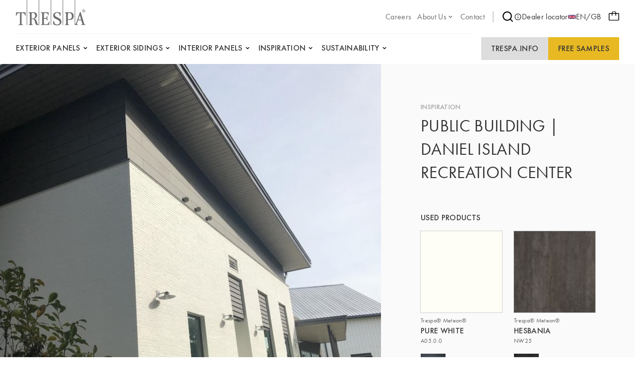

--- FILE ---
content_type: text/html;charset=UTF-8
request_url: https://pws-prod.trespa-azu.trimm.net/en_GB/inspiration/public-building-daniel-island-recreation-center
body_size: 14553
content:

<!DOCTYPE html>
<html xml:lang="en-GB" lang="en-GB"
>
<head>
<link rel="apple-touch-icon" sizes="180x180" href="/.resources/trespa/webresources/favicon/apple-touch-icon.png?v=1.1">
<link rel="icon" type="image/png" sizes="32x32" href="/.resources/trespa/webresources/favicon/favicon-32x32.png?v=1.1">
<link rel="icon" type="image/png" sizes="16x16" href="/.resources/trespa/webresources/favicon/favicon-16x16.png?v=1.1">
<link rel="manifest" href="/.resources/trespa/webresources/favicon/site.webmanifest?v=1.1" crossorigin="use-credentials">
<link rel="mask-icon" href="/.resources/trespa/webresources/favicon/safari-pinned-tab.svg?v=1.1" color="#db000d">
<link rel="shortcut icon" href="/.resources/trespa/webresources/favicon/favicon.ico?v=1.1">
<meta name="msapplication-TileColor" content="#db000d?v=1.1">
<meta name="msapplication-config" content="/.resources/trespa/webresources/favicon/browserconfig.xml?v=1.1">
<meta name="theme-color" content="#ffffff?v=1.1">
<meta charset="utf-8"/>
<meta http-equiv="X-UA-Compatible" content="IE=edge">
<meta name="viewport" content="width=device-width, initial-scale=1">
<meta name="facebook-domain-verification" content="vr8krdxx9erc2d7w4gpa8wrm86m1c6" />
<title>Public Building | Daniel Island Recreation Center | Trespa</title>
<link rel="apple-touch-icon" sizes="180x180" href="/.resources/trespa/webresources/favicon/apple-touch-icon.png?v=1.1">
<link rel="icon" type="image/png" sizes="32x32" href="/.resources/trespa/webresources/favicon/favicon-32x32.png?v=1.1">
<link rel="icon" type="image/png" sizes="16x16" href="/.resources/trespa/webresources/favicon/favicon-16x16.png?v=1.1">
<link rel="manifest" href="/.resources/trespa/webresources/favicon/site.webmanifest?v=1.1" crossorigin="use-credentials">
<link rel="mask-icon" href="/.resources/trespa/webresources/favicon/safari-pinned-tab.svg?v=1.1" color="#db000d">
<link rel="shortcut icon" href="/.resources/trespa/webresources/favicon/favicon.ico?v=1.1">
<meta name="msapplication-TileColor" content="#db000d?v=1.1">
<meta name="msapplication-config" content="/.resources/trespa/webresources/favicon/browserconfig.xml?v=1.1">
<meta name="theme-color" content="#ffffff?v=1.1">
<meta property="og:locale" content="en">
<meta property="og:locale:alternate" content="it_IT">
<meta property="og:locale:alternate" content="pl_PL">
<meta property="og:locale:alternate" content="nl_BE">
<meta property="og:locale:alternate" content="fr_BE">
<meta property="og:locale:alternate" content="it_CH">
<meta property="og:locale:alternate" content="sv_SE">
<meta property="og:locale:alternate" content="da_DK">
<meta property="og:locale:alternate" content="en">
<meta property="og:locale:alternate" content="fr_CH">
<meta property="og:locale:alternate" content="pt_BR">
<meta property="og:locale:alternate" content="fr_FR">
<meta property="og:locale:alternate" content="de_DE">
<meta property="og:locale:alternate" content="fi_FI">
<meta property="og:locale:alternate" content="de_CH">
<meta property="og:locale:alternate" content="en_US">
<meta property="og:locale:alternate" content="es_ES">
<meta property="og:locale:alternate" content="zh_CN">
<meta property="og:locale:alternate" content="es_CL">
<meta property="og:locale:alternate" content="no_NO">
<meta property="og:locale:alternate" content="nl_NL">
<meta property="og:locale:alternate" content="pt_PT">
<meta property="og:type" content="website">
<meta property="og:title" content="Backery Traunstein | Trespa">
<meta property="og:url" content="https://pws-prod.trespa-azu.trimm.net/en_GB/inspiration/public-building-daniel-island-recreation-center">
<meta property="og:site_name" content="High-quality HPL panels">
<meta property="og:image" content="https://www.trespa.com/.imaging/mte/trespa/og-image/dam/trespa/Inspiration/med-res-img_1368--1-.jpg/jcr:content/med-res-img_1368%20(1).jpg">
<meta property="og:image:width" content="1200">
<meta property="og:image:height" content="630">
<link rel="canonical" href="https://pws-prod.trespa-azu.trimm.net/en_GB/inspiration/public-building-daniel-island-recreation-center"/>
<link rel="alternate" href="https://www.trespa.com" hreflang="x-default"/>
<link rel="alternate" href="https://pws-prod.trespa-azu.trimm.net/en_GB/inspiration/public-building-daniel-island-recreation-center" hreflang="en_GB" />
<link rel="alternate" href="https://pws-prod.trespa-azu.trimm.net/it_IT/inspiration/public-building-daniel-island-recreation-center" hreflang="it-IT"/>
<link rel="alternate" href="https://pws-prod.trespa-azu.trimm.net/pl_PL/inspiration/public-building-daniel-island-recreation-center" hreflang="pl-PL"/>
<link rel="alternate" href="https://pws-prod.trespa-azu.trimm.net/nl_BE/inspiration/public-building-daniel-island-recreation-center" hreflang="nl-BE"/>
<link rel="alternate" href="https://pws-prod.trespa-azu.trimm.net/fr_BE/inspiration/public-building-daniel-island-recreation-center" hreflang="fr-BE"/>
<link rel="alternate" href="https://pws-prod.trespa-azu.trimm.net/it_CH/inspiration/public-building-daniel-island-recreation-center" hreflang="it-CH"/>
<link rel="alternate" href="https://pws-prod.trespa-azu.trimm.net/sv_SE/inspiration/public-building-daniel-island-recreation-center" hreflang="sv-SE"/>
<link rel="alternate" href="https://pws-prod.trespa-azu.trimm.net/da_DK/inspiration/public-building-daniel-island-recreation-center" hreflang="da-DK"/>
<link rel="alternate" href="https://pws-prod.trespa-azu.trimm.net/inspiration/public-building-daniel-island-recreation-center" hreflang="en"/>
<link rel="alternate" href="https://pws-prod.trespa-azu.trimm.net/fr_CH/inspiration/public-building-daniel-island-recreation-center" hreflang="fr-CH"/>
<link rel="alternate" href="https://pws-prod.trespa-azu.trimm.net/pt_BR/inspiration/public-building-daniel-island-recreation-center" hreflang="pt-BR"/>
<link rel="alternate" href="https://pws-prod.trespa-azu.trimm.net/fr_FR/inspiration/public-building-daniel-island-recreation-center" hreflang="fr-FR"/>
<link rel="alternate" href="https://pws-prod.trespa-azu.trimm.net/de_DE/inspiration/public-building-daniel-island-recreation-center" hreflang="de-DE"/>
<link rel="alternate" href="https://pws-prod.trespa-azu.trimm.net/fi_FI/inspiration/public-building-daniel-island-recreation-center" hreflang="fi-FI"/>
<link rel="alternate" href="https://pws-prod.trespa-azu.trimm.net/de_CH/inspiration/public-building-daniel-island-recreation-center" hreflang="de-CH"/>
<link rel="alternate" href="https://pws-prod.trespa-azu.trimm.net/en_US/inspiration/public-building-daniel-island-recreation-center" hreflang="en-US"/>
<link rel="alternate" href="https://pws-prod.trespa-azu.trimm.net/es_ES/inspiration/public-building-daniel-island-recreation-center" hreflang="es-ES"/>
<link rel="alternate" href="https://pws-prod.trespa-azu.trimm.net/zh_CN/inspiration/public-building-daniel-island-recreation-center" hreflang="zh-CN"/>
<link rel="alternate" href="https://pws-prod.trespa-azu.trimm.net/es_CL/inspiration/public-building-daniel-island-recreation-center" hreflang="es-CL"/>
<link rel="alternate" href="https://pws-prod.trespa-azu.trimm.net/no_NO/inspiration/public-building-daniel-island-recreation-center" hreflang="no-NO"/>
<link rel="alternate" href="https://pws-prod.trespa-azu.trimm.net/nl_NL/inspiration/public-building-daniel-island-recreation-center" hreflang="nl-NL"/>
<link rel="alternate" href="https://pws-prod.trespa-azu.trimm.net/pt_PT/inspiration/public-building-daniel-island-recreation-center" hreflang="pt-PT"/>
<base href="/">
<script type="text/javascript">
const _mgnl = {
get contextPath() {
return "";
},
get editMode() {
return false;
},
get authorInstance() {
return false;
},
get language() {
return "en_GB";
},
get siteSettings() {
return {
sampleSelectorLink: "/en_GB/sample-selector",
disableSampleOrders: false
}
},
get recaptchaCode() {
return "6Ld484IkAAAAAOmPt6uVw2pmUz7fLrETfGZKTbA2"
}
};
</script>
<link rel="stylesheet" type="text/css" href="/.resources/trespa/webresources/css/chunk-vendors~2026-01-07-13-42-47-000~cache.css" media="all" />
<link rel="stylesheet" type="text/css" href="/.resources/trespa/webresources/css/app~2026-01-07-13-42-47-000~cache.css" media="all" />
<!-- Google Tag Manager -->
<script>(function (w, d, s, l, i) {
w[l] = w[l] || [];
w[l].push({
'gtm.start':
new Date().getTime(), event: 'gtm.js'
});
var f = d.getElementsByTagName(s)[0],
j = d.createElement(s), dl = l != 'dataLayer' ? '&l=' + l : '';
j.async = true;
j.src =
'https://www.googletagmanager.com/gtm.js?id=' + i + dl;
f.parentNode.insertBefore(j, f);
})(window, document, 'script', 'dataLayer', 'GTM-MBR37DD');</script>
<!-- End Google Tag Manager -->
<script type="application/ld+json">
{
"@context": "https://schema.org",
"@type": "WebSite",
"url": "https://www.trespa.com/",
"potentialAction": {
"@type": "SearchAction",
"target": {
"@type": "EntryPoint",
"urlTemplate": "https://www.trespa.com/en-GB/search?q={search_term_string}"
},
"query-input": "required name=search_term_string"
}
}
</script>
</head>
<body class="page-inspiration">
<!-- Google Tag Manager (noscript) -->
<noscript><iframe src="https://www.googletagmanager.com/ns.html?id=GTM-MBR37DD"
height="0" width="0" style="display:none;visibility:hidden"></iframe></noscript>
<!-- End Google Tag Manager (noscript) -->
<div id="app">

<header class="navbar" v-cloak>
<navbar class="container navbar__container navigation">
<tr-hamb-button class="navbar-action navbar-action--toggle"></tr-hamb-button>
<a class="navigation__logo" href="/en_GB/">
<span class="sr-only">Trespa</span>
<svg xmlns="http://www.w3.org/2000/svg" class="logo-trespa" viewBox="0 0 140 51" width="140" height="51"><path d="M94.3 0h1v50.5h-1V0zM70.2 50.5h1V0h-1v50.5zM45.9 0h1v50.5h-.6s-4.2.2-5.2-.5c-.4-.3-1.1-1.2-1.8-3.1l-1.5-5.3c-.4-1.7-2.1-3.2-3.1-3.2h-3v9.3c0 1.6 2.4 1.8 2.4 1.8v1s-2.7-.1-4.1-.1c-1.4 0-4.1.1-4.1.1v-1s2.3-.2 2.3-1.8v-20c0-.5-.3-1-.8-1.2l-1.5-.6v-1.2s4.9.1 6.1.1h4.7c4.2 0 5.9 3.1 5.9 6.2 0 4.3-3.1 5.8-5.3 6.7 2.7.8 3.6 2.6 4.6 5l1.3 4c.2.6.5 1.2.8 1.8.2.5 1.1.9 1.9 1V0zM39 31.1c0-2.6-1.9-4.9-3.7-4.9h-2.2c-.7 0-1.4.6-1.4 1.5v9.6h3c.7-.1 4.3-.6 4.3-6.2zM21.7 50.5h1V0h-1v50.5zm66.9-12.8c-2.6-1.5-5-2.8-7.6-4.1-1-.5-2.4-1.9-2.4-3.7 0-2.8 2.8-4 4.6-4 3.3 0 5.2 2.7 5.2 5.8H90v-6.2c-3-.7-5.7-.9-6.8-.9-4.3 0-7.9 2-7.9 6.9 0 2.1.8 3.4 2.3 4.9 2 1.9 5.6 2.6 8.7 4.8 2 1.4 2.2 3.5 2.2 3.8 0 1.7-1.3 4.5-5.3 4.5-2.8 0-6-1.3-6-7h-2v6.4s3.8 2.2 8.1 2.2 8.6-2.1 8.6-7.1c-.2-3.5-2.1-5.6-3.3-6.3zM140 50.5s-2.3-.2-4-.2c-1.7 0-4 .2-4 .2v-1c.9 0 2.4-.6 1.9-1.8l-2-6.6h-6.7l-2.2 6.6c-.2.7.5 1.8 1.9 1.8v1s-1.8-.2-3.2-.2c-.9 0-1.7.1-2.3.1l-.9.1V0h1v49.1c1.4-.9 2.2-2.8 2.5-3.7l7.2-21.1h1.3l7.1 23.4c.4 1.1 1.1 1.5 2.3 1.8.1 0 .1 1 .1 1zm-8.5-11.1l-2.6-8.8-3 8.8h5.6zM.5 24.7L0 31.5h1.4c.2-1 .2-1.9.7-2.8.2-.4.4-.7.7-1 .5-.5 1.1-.9 1.8-1 1.2-.3 2.5-.4 3.6-.4v21.6c0 .9-1.3 1.6-2.6 1.6v1.2c1-.1 3-.2 4.3-.2 1.3 0 3.3.2 4.3.2v-1.2c-1.3 0-2.6-.7-2.6-1.6V26.3c1.2 0 2.5.1 3.6.4.7.2 1.3.6 1.8 1 .3.3.5.7.7 1 .5.9.5 1.8.7 2.8h1.4l-.5-6.8H.5zm61 24.3h-2.8c-1.2 0-2.1-.3-2.1-1.5v-9.8h3c2.3 0 2.7.9 2.7 3.6h1.4s-.2-3.4-.2-4.3c0-.8.2-4.3.2-4.3h-1.4c0 2.7-.4 3.6-2.7 3.6h-3v-8.5c0-1.3 1.1-1.6 2-1.6h1.9c1 0 4.3.3 4.3 4.5h1.3l-.3-6.1s-5.7.2-7.1.2c-1.3 0-7.9-.2-7.9-.2v1.2l1.5.6c.5.2.8.7.8 1.2v20c0 1.6-2.3 1.8-2.3 1.8v1s6.7-.1 8.1-.1c1.4 0 8 .1 8 .1l1-7h-1.3c-.5 3.6-2.7 5.6-5.1 5.6zm55.1-16.3c0 5.7-4.9 7.5-7.4 7.5-1.6 0-3.8-.2-4.5-.3v7.8c0 1.6 2.4 1.8 2.4 1.8v1s-2.7-.1-4.1-.1c-1.4 0-4.1.1-4.1.1v-1s2.3-.2 2.3-1.8v-20c0-.5-.3-1-.8-1.2l-1.5-.6v-1.2s2.6.2 3.4.2c.9 0 5.5-.2 5.5-.2 3.4 0 8.8.2 8.8 8zm-3.7 0c0-1.3-.6-6.4-4.4-6.4h-1.2c-1 0-2.5.5-2.5 1.4v10.8s2.2.4 3.2.4c.5-.1 4.9-.6 4.9-6.2zM133.6 22c0-1.7 1.4-3 3.1-3 1.7 0 3.1 1.4 3.1 3 0 1.7-1.4 3-3.1 3-1.7 0-3.1-1.4-3.1-3zm.5 0c0 1.4 1.1 2.5 2.5 2.5s2.5-1.1 2.5-2.5-1.1-2.5-2.5-2.5c-1.3 0-2.5 1.1-2.5 2.5zm2.1 1.5h-.6v-3.2h.7c.4 0 .8 0 1.2.2.4.2.6.5.6.8 0 .5-.4.8-1.1.9l1.4 1.4h-.7l-1.3-1.4h-.2v1.3zm0-1.7h.2c.6 0 1.2-.1 1.2-.6s-.7-.6-1.2-.6h-.1v1.2z" fill="#6D6D6D"/></svg> </a>
<ul class="navigation-list navigation-list--utility navigation__top">
<li class="navigation-item ">
<a href="https://careers.trespa.com/" target="_blank">
<span>Careers</span>
</a>
</li>
<li class="navigation-item navigation-item--has-sub">
<a href="/en_GB/about-trespa/About-Us" target="_self">
<span>About Us</span>
<svg xmlns="http://www.w3.org/2000/svg" viewBox="0 0 24 24" class="chevron-down"><path d="M17 9.17a1 1 0 00-1.41 0L12 12.71 8.46 9.17a1 1 0 00-1.41 0 1 1 0 000 1.42l4.24 4.24a1 1 0 001.42 0L17 10.59a1 1 0 000-1.42z"/></svg> </a>
<ul class="sub-navigation">
<li class="navigation-item ">
<a href="/en_GB/about-trespa/About-Us" target="_self">
<span>About us</span>
</a>
</li>
<li class="navigation-item ">
<a href="/en_GB/about-trespa/our-history" target="_self">
<span>Our History</span>
</a>
</li>
<li class="navigation-item ">
<a href="/en_GB/about-trespa/quality" target="_self">
<span>Focus on quality</span>
</a>
</li>
<li class="navigation-item ">
<a href="/en_GB/about-trespa/of-matter" target="_self">
<span>Of Matter</span>
</a>
</li> </ul>
</li>
<li class="navigation-item ">
<a href="/en_GB/contact" target="_self">
<span>Contact </span>
</a>
</li> </ul>
<nav class="navigation__meta">
<navigation-search link="/en_GB/search" class="navigation__search"></navigation-search>
<a href="https://www.trespa.com/en_GB/dealer-locator"
target="_blank"
rel="noopener"
>
<svg id="Layer_1" data-name="Layer 1" xmlns="http://www.w3.org/2000/svg" viewBox="0 0 24 24"><path d="M12 2a10 10 0 1010 10A10.011 10.011 0 0012 2zm0 18a8 8 0 118-8 8.01 8.01 0 01-8 8zm0-8.5a1 1 0 00-1 1v3a1 1 0 002 0v-3a1 1 0 00-1-1zm0-4a1.25 1.25 0 101.25 1.25A1.25 1.25 0 0012 7.5z"/></svg> Dealer locator
</a>
<language-selector>
<template #current-language>
<div class="current-language">
<img src="/.resources/trespa/webresources/flags/gb.png" alt="United Kingdom">
EN/GB
</div>
</template>
<template #languages>
<div class="language-selector">
<a href="/en_GB/inspiration/public-building-daniel-island-recreation-center" lang="en-GB" class="language-selector__item language-selector__item--active">
<div class="language-selector__flag">
<img src="/.resources/trespa/webresources/flags/gb.png"
alt="United Kingdom">
</div>
<div class="language-selector__locale">
<strong>United Kingdom</strong>
<span>English</span>
</div>
</a>
<a href="/en_US/inspiration/public-building-daniel-island-recreation-center" rel="alternate" lang="en-US" class="language-selector__item ">
<div class="language-selector__flag">
<img src="/.resources/trespa/webresources/flags/us.png"
alt="United States">
</div>
<div class="language-selector__locale">
<strong>United States</strong>
<span>English</span>
</div>
</a>
<a href="/es_ES/inspiration/public-building-daniel-island-recreation-center" rel="alternate" lang="es-ES" class="language-selector__item ">
<div class="language-selector__flag">
<img src="/.resources/trespa/webresources/flags/es.png"
alt="España">
</div>
<div class="language-selector__locale">
<strong>España</strong>
<span>Español</span>
</div>
</a>
<a href="/es_CL/inspiration/public-building-daniel-island-recreation-center" rel="alternate" lang="es-CL" class="language-selector__item ">
<div class="language-selector__flag">
<img src="/.resources/trespa/webresources/flags/cl.png"
alt="Chile">
</div>
<div class="language-selector__locale">
<strong>Chile</strong>
<span>Español</span>
</div>
</a>
<a href="/nl_NL/inspiration/public-building-daniel-island-recreation-center" rel="alternate" lang="nl-NL" class="language-selector__item ">
<div class="language-selector__flag">
<img src="/.resources/trespa/webresources/flags/nl.png"
alt="Nederland">
</div>
<div class="language-selector__locale">
<strong>Nederland</strong>
<span>Nederlands</span>
</div>
</a>
<a href="/nl_BE/inspiration/public-building-daniel-island-recreation-center" rel="alternate" lang="nl-BE" class="language-selector__item ">
<div class="language-selector__flag">
<img src="/.resources/trespa/webresources/flags/be.png"
alt="België">
</div>
<div class="language-selector__locale">
<strong>België</strong>
<span>Nederlands</span>
</div>
</a>
<a href="/fr_BE/inspiration/public-building-daniel-island-recreation-center" rel="alternate" lang="fr-BE" class="language-selector__item ">
<div class="language-selector__flag">
<img src="/.resources/trespa/webresources/flags/be.png"
alt="Belgique">
</div>
<div class="language-selector__locale">
<strong>Belgique</strong>
<span>Français</span>
</div>
</a>
<a href="/fr_FR/inspiration/public-building-daniel-island-recreation-center" rel="alternate" lang="fr-FR" class="language-selector__item ">
<div class="language-selector__flag">
<img src="/.resources/trespa/webresources/flags/fr.png"
alt="France">
</div>
<div class="language-selector__locale">
<strong>France</strong>
<span>Français</span>
</div>
</a>
<a href="/de_DE/inspiration/public-building-daniel-island-recreation-center" rel="alternate" lang="de-DE" class="language-selector__item ">
<div class="language-selector__flag">
<img src="/.resources/trespa/webresources/flags/de.png"
alt="Deutschland">
</div>
<div class="language-selector__locale">
<strong>Deutschland</strong>
<span>Deutsch</span>
</div>
</a>
<a href="/de_CH/inspiration/public-building-daniel-island-recreation-center" rel="alternate" lang="de-CH" class="language-selector__item ">
<div class="language-selector__flag">
<img src="/.resources/trespa/webresources/flags/ch.png"
alt="Schweiz">
</div>
<div class="language-selector__locale">
<strong>Schweiz</strong>
<span>Deutsch</span>
</div>
</a>
<a href="/fr_CH/inspiration/public-building-daniel-island-recreation-center" rel="alternate" lang="fr-CH" class="language-selector__item ">
<div class="language-selector__flag">
<img src="/.resources/trespa/webresources/flags/ch.png"
alt="Suisse">
</div>
<div class="language-selector__locale">
<strong>Suisse</strong>
<span>Français</span>
</div>
</a>
<a href="/it_CH/inspiration/public-building-daniel-island-recreation-center" rel="alternate" lang="it-CH" class="language-selector__item ">
<div class="language-selector__flag">
<img src="/.resources/trespa/webresources/flags/ch.png"
alt="Svizzera">
</div>
<div class="language-selector__locale">
<strong>Svizzera</strong>
<span>Italiano</span>
</div>
</a>
<a href="/pt_PT/inspiration/public-building-daniel-island-recreation-center" rel="alternate" lang="pt-PT" class="language-selector__item ">
<div class="language-selector__flag">
<img src="/.resources/trespa/webresources/flags/pt.png"
alt="Portugal">
</div>
<div class="language-selector__locale">
<strong>Portugal</strong>
<span>Português</span>
</div>
</a>
<a href="/pt_BR/inspiration/public-building-daniel-island-recreation-center" rel="alternate" lang="pt-BR" class="language-selector__item ">
<div class="language-selector__flag">
<img src="/.resources/trespa/webresources/flags/br.png"
alt="Brasil">
</div>
<div class="language-selector__locale">
<strong>Brasil</strong>
<span>Português</span>
</div>
</a>
<a href="/it_IT/inspiration/public-building-daniel-island-recreation-center" rel="alternate" lang="it-IT" class="language-selector__item ">
<div class="language-selector__flag">
<img src="/.resources/trespa/webresources/flags/it.png"
alt="Italia">
</div>
<div class="language-selector__locale">
<strong>Italia</strong>
<span>Italiano</span>
</div>
</a>
<a href="/zh_CN/inspiration/public-building-daniel-island-recreation-center" rel="alternate" lang="zh-CN" class="language-selector__item ">
<div class="language-selector__flag">
<img src="/.resources/trespa/webresources/flags/cn.png"
alt="中国">
</div>
<div class="language-selector__locale">
<strong>中国</strong>
<span>中文</span>
</div>
</a>
<a href="/pl_PL/inspiration/public-building-daniel-island-recreation-center" rel="alternate" lang="pl-PL" class="language-selector__item ">
<div class="language-selector__flag">
<img src="/.resources/trespa/webresources/flags/pl.png"
alt="Polska">
</div>
<div class="language-selector__locale">
<strong>Polska</strong>
<span>Polski</span>
</div>
</a>
<a href="/fi_FI/inspiration/public-building-daniel-island-recreation-center" rel="alternate" lang="fi-FI" class="language-selector__item ">
<div class="language-selector__flag">
<img src="/.resources/trespa/webresources/flags/fi.png"
alt="Suomi">
</div>
<div class="language-selector__locale">
<strong>Suomi</strong>
<span>Suomi</span>
</div>
</a>
<a href="/sv_SE/inspiration/public-building-daniel-island-recreation-center" rel="alternate" lang="sv-SE" class="language-selector__item ">
<div class="language-selector__flag">
<img src="/.resources/trespa/webresources/flags/se.png"
alt="Sverige">
</div>
<div class="language-selector__locale">
<strong>Sverige</strong>
<span>Svenska</span>
</div>
</a>
<a href="/da_DK/inspiration/public-building-daniel-island-recreation-center" rel="alternate" lang="da-DK" class="language-selector__item ">
<div class="language-selector__flag">
<img src="/.resources/trespa/webresources/flags/dk.png"
alt="Danmark">
</div>
<div class="language-selector__locale">
<strong>Danmark</strong>
<span>Dansk</span>
</div>
</a>
<a href="/no_NO/inspiration/public-building-daniel-island-recreation-center" rel="alternate" lang="no-NO" class="language-selector__item ">
<div class="language-selector__flag">
<img src="/.resources/trespa/webresources/flags/no.png"
alt="Norge">
</div>
<div class="language-selector__locale">
<strong>Norge</strong>
<span>Norsk</span>
</div>
</a>
<a href="/inspiration/public-building-daniel-island-recreation-center" rel="alternate" lang="en" class="language-selector__item ">
<svg viewBox="0 0 834 834" xmlns="http://www.w3.org/2000/svg"><path d="M417 834c-75.3 0-145.3-19-210-57-63.3-36.7-113.3-86.7-150-150C19 562.3 0 492.3 0 417s19-145.3 57-210c36.7-63.3 86.7-113.3 150-150C271.7 19 341.7 0 417 0s145.3 19 210 57c62.7 37.3 112.7 87.3 150 150 38 64.7 57 134.7 57 210s-19 145.3-57 210c-36.7 63.3-86.7 113.3-150 150-64.7 38-134.7 57-210 57zm-139-69c-22-24-41-53-57-87s-28.7-72.3-38-115H71c19.3 46 47 86.3 83 121s77.3 61.7 124 81zM42 417c0 36.7 5 71.3 15 104h118c-5.3-35.3-8-70-8-104s2.7-68.7 8-104H57c-10 34-15 68.7-15 104zm29-146h112c8.7-42 21-80 37-114s35.3-63.3 58-88c-46.7 18.7-88 45.3-124 80s-63.7 75.3-83 122zM396 44c-38 6.7-72.3 30.7-103 72s-53.3 93-68 155h171zm0 269H217c-11.3 69.3-11.3 138.7 0 208h179zm0 250H225c14.7 62 37.3 113.7 68 155s65 65.3 103 72zm366 0H651c-9.3 42-22 80-38 114s-35 63.3-57 88c46.7-18.7 87.7-45.3 123-80s63-75.3 83-122zM438 790c38-6.7 72.3-30.7 103-72s53.3-93 68-155H438zm0-269h179c11.3-69.3 11.3-138.7 0-208H438zm0-477v227h171c-14.7-62-37.3-113.7-68-155s-65-65.3-103-72zm118 25c22 24 41 53 57 87s28.7 72.3 38 115h112c-19.3-46-47-86.3-83-121s-77.3-61.7-124-81zm103 244c5.3 35.3 8 70 8 104s-2.7 68.7-8 104h118c10-36.7 15-71.3 15-104 0-36-5-70.7-15-104z"/></svg> <div class="language-selector__locale">
<strong>Global</strong>
<span>English</span>
</div>
</a>
</div>
</template>
</language-selector>
</nav>
<order-sample-button
move-to-step-two-text="Please move to step 2, to complete your sample request."
intro-text="To order free samples we kindly ask to provide us personal and project related information."
order-placed-message="Your order is placed, thank you. You will receive a confirmation email."
form-step-one-label="Personal information"
form-step-two-label="Project information"
salutation-label="Salutation"
first-name-label="First name"
honey-name-label="Name 1"
reverse-field-label="Name 2"
last-name-label="Last name"
company-name-label="Company name"
house-number-label="House number"
address-label="Address and housenumber"
country-label="Country"
city-label="City"
zipcode-label="Zipcode"
email-label="Email"
phone-label="Phone"
profession-label="Profession"
start-date-label="Project start date"
square-feet-label="M2 Facade Cladding and/or Interior panels"
other-label="Other project info"
newsletter-label="Yes, I would like to receive Trespa's Newsletter"
privacy-policy-label="I agree to the Trespa privacy policy"
privacy-policy-link="/en_GB/Terms-of-use/privacy-policy"
region-label="Region"
sample-selector-link="/en_GB/sample-selector"
:professions="[{
label: `Engineer`,
value: `Engineer`
},{
label: `Architect`,
value: `Architect`
},{
label: `Interior designer`,
value: `Interior-designer`
},{
label: `Installer`,
value: `Installer`
},{
label: `General Contractor`,
value: `General-Contractor`
},{
label: `Distributor`,
value: `Distributor`
},{
label: `OEM`,
value: `OEM`
},{
label: `Principal`,
value: `Principal`
},{
label: `Private person`,
value: `Private-person`
},{
label: `Student`,
value: `Student`
},{
label: `Other`,
value: `Other`
},{
label: `Sales`,
value: `Sales`
},]"
:salutations="[{
label: `Mr.`,
value: `Mr.|Mr.`
},{
label: `Mrs.`,
value: `Mrs.|Mrs.`
},{
label: `Miss`,
value: `Miss|Miss`
},{
label: `Ms.`,
value: `Ms.|Ms.`
},{
label: `Mr./Mrs.`,
value: `Mr./Mrs.|Mr./Mrs.`
},]"
:countries="[{
label: `Afghanistan`,
value: `AF`
},{
label: `Albania`,
value: `AL`
},{
label: `Algeria`,
value: `DZ`
},{
label: `American Samoa`,
value: `AS`
},{
label: `Andorra`,
value: `AD`
},{
label: `Angola`,
value: `AO`
},{
label: `Anguilla`,
value: `AI`
},{
label: `Antarctica`,
value: `AQ`
},{
label: `Antigua & Barbuda`,
value: `AG`
},{
label: `Argentina`,
value: `AR`
},{
label: `Armenia`,
value: `AM`
},{
label: `Aruba`,
value: `AW`
},{
label: `Australia`,
value: `AU`
},{
label: `Austria`,
value: `AT`
},{
label: `Azerbaijan`,
value: `AZ`
},{
label: `Bahamas`,
value: `BS`
},{
label: `Bahrain`,
value: `BH`
},{
label: `Bangladesh`,
value: `BD`
},{
label: `Barbados`,
value: `BB`
},{
label: `Belarus`,
value: `BY`
},{
label: `Belgium`,
value: `BE`
},{
label: `Belize`,
value: `BZ`
},{
label: `Benin`,
value: `BJ`
},{
label: `Bermuda`,
value: `BM`
},{
label: `Bhutan`,
value: `BT`
},{
label: `Bolivia`,
value: `BO`
},{
label: `Bosnia & Herzegovina`,
value: `BA`
},{
label: `Botswana`,
value: `BW`
},{
label: `Bouvet Island`,
value: `BV`
},{
label: `Brazil`,
value: `BR`
},{
label: `British Indian Ocean Territory`,
value: `IO`
},{
label: `British Virgin Islands`,
value: `VG`
},{
label: `Brunei`,
value: `BN`
},{
label: `Bulgaria`,
value: `BG`
},{
label: `Burkina Faso`,
value: `BF`
},{
label: `Burundi`,
value: `BI`
},{
label: `Cambodia`,
value: `KH`
},{
label: `Cameroon`,
value: `CM`
},{
label: `Canada`,
value: `CA`
},{
label: `Cape Verde`,
value: `CV`
},{
label: `Caribbean Netherlands`,
value: `BQ`
},{
label: `Cayman Islands`,
value: `KY`
},{
label: `Central African Republic`,
value: `CF`
},{
label: `Chad`,
value: `TD`
},{
label: `Chile`,
value: `CL`
},{
label: `China`,
value: `CN`
},{
label: `Christmas Island`,
value: `CX`
},{
label: `Cocos (Keeling) Islands`,
value: `CC`
},{
label: `Colombia`,
value: `CO`
},{
label: `Comoros`,
value: `KM`
},{
label: `Congo - Brazzaville`,
value: `CG`
},{
label: `Congo - Kinshasa`,
value: `CD`
},{
label: `Cook Islands`,
value: `CK`
},{
label: `Costa Rica`,
value: `CR`
},{
label: `Croatia`,
value: `HR`
},{
label: `Cuba`,
value: `CU`
},{
label: `Curaçao`,
value: `CW`
},{
label: `Cyprus`,
value: `CY`
},{
label: `Czechia`,
value: `CZ`
},{
label: `Côte d’Ivoire`,
value: `CI`
},{
label: `Denmark`,
value: `DK`
},{
label: `Djibouti`,
value: `DJ`
},{
label: `Dominica`,
value: `DM`
},{
label: `Dominican Republic`,
value: `DO`
},{
label: `Ecuador`,
value: `EC`
},{
label: `Egypt`,
value: `EG`
},{
label: `El Salvador`,
value: `SV`
},{
label: `Equatorial Guinea`,
value: `GQ`
},{
label: `Eritrea`,
value: `ER`
},{
label: `Estonia`,
value: `EE`
},{
label: `Eswatini`,
value: `SZ`
},{
label: `Ethiopia`,
value: `ET`
},{
label: `Falkland Islands`,
value: `FK`
},{
label: `Faroe Islands`,
value: `FO`
},{
label: `Fiji`,
value: `FJ`
},{
label: `Finland`,
value: `FI`
},{
label: `France`,
value: `FR`
},{
label: `French Guiana`,
value: `GF`
},{
label: `French Polynesia`,
value: `PF`
},{
label: `French Southern Territories`,
value: `TF`
},{
label: `Gabon`,
value: `GA`
},{
label: `Gambia`,
value: `GM`
},{
label: `Georgia`,
value: `GE`
},{
label: `Germany`,
value: `DE`
},{
label: `Ghana`,
value: `GH`
},{
label: `Gibraltar`,
value: `GI`
},{
label: `Greece`,
value: `GR`
},{
label: `Greenland`,
value: `GL`
},{
label: `Grenada`,
value: `GD`
},{
label: `Guadeloupe`,
value: `GP`
},{
label: `Guam`,
value: `GU`
},{
label: `Guatemala`,
value: `GT`
},{
label: `Guernsey`,
value: `GG`
},{
label: `Guinea`,
value: `GN`
},{
label: `Guinea-Bissau`,
value: `GW`
},{
label: `Guyana`,
value: `GY`
},{
label: `Haiti`,
value: `HT`
},{
label: `Heard & McDonald Islands`,
value: `HM`
},{
label: `Honduras`,
value: `HN`
},{
label: `Hong Kong SAR China`,
value: `HK`
},{
label: `Hungary`,
value: `HU`
},{
label: `Iceland`,
value: `IS`
},{
label: `India`,
value: `IN`
},{
label: `Indonesia`,
value: `ID`
},{
label: `Iran`,
value: `IR`
},{
label: `Iraq`,
value: `IQ`
},{
label: `Ireland`,
value: `IE`
},{
label: `Isle of Man`,
value: `IM`
},{
label: `Israel`,
value: `IL`
},{
label: `Italy`,
value: `IT`
},{
label: `Jamaica`,
value: `JM`
},{
label: `Japan`,
value: `JP`
},{
label: `Jersey`,
value: `JE`
},{
label: `Jordan`,
value: `JO`
},{
label: `Kazakhstan`,
value: `KZ`
},{
label: `Kenya`,
value: `KE`
},{
label: `Kiribati`,
value: `KI`
},{
label: `Kuwait`,
value: `KW`
},{
label: `Kyrgyzstan`,
value: `KG`
},{
label: `Laos`,
value: `LA`
},{
label: `Latvia`,
value: `LV`
},{
label: `Lebanon`,
value: `LB`
},{
label: `Lesotho`,
value: `LS`
},{
label: `Liberia`,
value: `LR`
},{
label: `Libya`,
value: `LY`
},{
label: `Liechtenstein`,
value: `LI`
},{
label: `Lithuania`,
value: `LT`
},{
label: `Luxembourg`,
value: `LU`
},{
label: `Macao SAR China`,
value: `MO`
},{
label: `Madagascar`,
value: `MG`
},{
label: `Malawi`,
value: `MW`
},{
label: `Malaysia`,
value: `MY`
},{
label: `Maldives`,
value: `MV`
},{
label: `Mali`,
value: `ML`
},{
label: `Malta`,
value: `MT`
},{
label: `Marshall Islands`,
value: `MH`
},{
label: `Martinique`,
value: `MQ`
},{
label: `Mauritania`,
value: `MR`
},{
label: `Mauritius`,
value: `MU`
},{
label: `Mayotte`,
value: `YT`
},{
label: `Mexico`,
value: `MX`
},{
label: `Micronesia`,
value: `FM`
},{
label: `Moldova`,
value: `MD`
},{
label: `Monaco`,
value: `MC`
},{
label: `Mongolia`,
value: `MN`
},{
label: `Montenegro`,
value: `ME`
},{
label: `Montserrat`,
value: `MS`
},{
label: `Morocco`,
value: `MA`
},{
label: `Mozambique`,
value: `MZ`
},{
label: `Myanmar (Burma)`,
value: `MM`
},{
label: `Namibia`,
value: `NA`
},{
label: `Nauru`,
value: `NR`
},{
label: `Nepal`,
value: `NP`
},{
label: `Netherlands`,
value: `NL`
},{
label: `New Caledonia`,
value: `NC`
},{
label: `New Zealand`,
value: `NZ`
},{
label: `Nicaragua`,
value: `NI`
},{
label: `Niger`,
value: `NE`
},{
label: `Nigeria`,
value: `NG`
},{
label: `Niue`,
value: `NU`
},{
label: `Norfolk Island`,
value: `NF`
},{
label: `North Korea`,
value: `KP`
},{
label: `North Macedonia`,
value: `MK`
},{
label: `Northern Mariana Islands`,
value: `MP`
},{
label: `Norway`,
value: `NO`
},{
label: `Oman`,
value: `OM`
},{
label: `Pakistan`,
value: `PK`
},{
label: `Palau`,
value: `PW`
},{
label: `Palestinian Territories`,
value: `PS`
},{
label: `Panama`,
value: `PA`
},{
label: `Papua New Guinea`,
value: `PG`
},{
label: `Paraguay`,
value: `PY`
},{
label: `Peru`,
value: `PE`
},{
label: `Philippines`,
value: `PH`
},{
label: `Pitcairn Islands`,
value: `PN`
},{
label: `Poland`,
value: `PL`
},{
label: `Portugal`,
value: `PT`
},{
label: `Puerto Rico`,
value: `PR`
},{
label: `Qatar`,
value: `QA`
},{
label: `Romania`,
value: `RO`
},{
label: `Russia`,
value: `RU`
},{
label: `Rwanda`,
value: `RW`
},{
label: `Réunion`,
value: `RE`
},{
label: `Samoa`,
value: `WS`
},{
label: `San Marino`,
value: `SM`
},{
label: `Saudi Arabia`,
value: `SA`
},{
label: `Senegal`,
value: `SN`
},{
label: `Serbia`,
value: `RS`
},{
label: `Seychelles`,
value: `SC`
},{
label: `Sierra Leone`,
value: `SL`
},{
label: `Singapore`,
value: `SG`
},{
label: `Sint Maarten`,
value: `SX`
},{
label: `Slovakia`,
value: `SK`
},{
label: `Slovenia`,
value: `SI`
},{
label: `Solomon Islands`,
value: `SB`
},{
label: `Somalia`,
value: `SO`
},{
label: `South Africa`,
value: `ZA`
},{
label: `South Georgia & South Sandwich Islands`,
value: `GS`
},{
label: `South Korea`,
value: `KR`
},{
label: `South Sudan`,
value: `SS`
},{
label: `Spain`,
value: `ES`
},{
label: `Sri Lanka`,
value: `LK`
},{
label: `St Barthélemy`,
value: `BL`
},{
label: `St Helena`,
value: `SH`
},{
label: `St Kitts & Nevis`,
value: `KN`
},{
label: `St Lucia`,
value: `LC`
},{
label: `St Martin`,
value: `MF`
},{
label: `St Pierre & Miquelon`,
value: `PM`
},{
label: `St Vincent & the Grenadines`,
value: `VC`
},{
label: `Sudan`,
value: `SD`
},{
label: `Suriname`,
value: `SR`
},{
label: `Svalbard & Jan Mayen`,
value: `SJ`
},{
label: `Sweden`,
value: `SE`
},{
label: `Switzerland`,
value: `CH`
},{
label: `Syria`,
value: `SY`
},{
label: `São Tomé & Príncipe`,
value: `ST`
},{
label: `Taiwan`,
value: `TW`
},{
label: `Tajikistan`,
value: `TJ`
},{
label: `Tanzania`,
value: `TZ`
},{
label: `Thailand`,
value: `TH`
},{
label: `Timor-Leste`,
value: `TL`
},{
label: `Togo`,
value: `TG`
},{
label: `Tokelau`,
value: `TK`
},{
label: `Tonga`,
value: `TO`
},{
label: `Trinidad & Tobago`,
value: `TT`
},{
label: `Tunisia`,
value: `TN`
},{
label: `Turkey`,
value: `TR`
},{
label: `Turkmenistan`,
value: `TM`
},{
label: `Turks & Caicos Islands`,
value: `TC`
},{
label: `Tuvalu`,
value: `TV`
},{
label: `US Outlying Islands`,
value: `UM`
},{
label: `US Virgin Islands`,
value: `VI`
},{
label: `Uganda`,
value: `UG`
},{
label: `Ukraine`,
value: `UA`
},{
label: `United Arab Emirates`,
value: `AE`
},{
label: `United Kingdom`,
value: `GB`
},{
label: `United States`,
value: `US`
},{
label: `Uruguay`,
value: `UY`
},{
label: `Uzbekistan`,
value: `UZ`
},{
label: `Vanuatu`,
value: `VU`
},{
label: `Vatican City`,
value: `VA`
},{
label: `Venezuela`,
value: `VE`
},{
label: `Vietnam`,
value: `VN`
},{
label: `Wallis & Futuna`,
value: `WF`
},{
label: `Western Sahara`,
value: `EH`
},{
label: `Yemen`,
value: `YE`
},{
label: `Zambia`,
value: `ZM`
},{
label: `Zimbabwe`,
value: `ZW`
},{
label: `Åland Islands`,
value: `AX`
},]"
:regions="[{
label: `Alabama`,
value: `Alabama`
},{
label: `Alaska`,
value: `Alaska`
},{
label: `American Samoa`,
value: `American-Samoa`
},{
label: `Arizona`,
value: `Arizona`
},{
label: `Arkansas`,
value: `Arkansas`
},{
label: `California`,
value: `California`
},{
label: `Colorado`,
value: `Colorado`
},{
label: `Connecticut`,
value: `Connecticut`
},{
label: `Delaware`,
value: `Delaware`
},{
label: `District of Columbia`,
value: `District-of-Columbia`
},{
label: `Florida`,
value: `Florida`
},{
label: `Georgia`,
value: `Georgia`
},{
label: `Guam`,
value: `Guam`
},{
label: `Hawaii`,
value: `Hawaii`
},{
label: `Idaho`,
value: `Idaho`
},{
label: `Illinois`,
value: `Illinois`
},{
label: `Indiana`,
value: `Indiana`
},{
label: `Iowa`,
value: `Iowa`
},{
label: `Kansas`,
value: `Kansas`
},{
label: `Kentucky`,
value: `Kentucky`
},{
label: `Louisiana`,
value: `Louisiana`
},{
label: `Maine`,
value: `Maine`
},{
label: `Maryland`,
value: `Maryland`
},{
label: `Massachusetts`,
value: `Massachusetts`
},{
label: `Michigan`,
value: `Michigan`
},{
label: `Minnesota`,
value: `Minnesota`
},{
label: `Mississippi`,
value: `Mississippi`
},{
label: `Missouri`,
value: `Missouri`
},{
label: `Montana`,
value: `Montana`
},{
label: `Nebraska`,
value: `Nebraska`
},{
label: `Nevada`,
value: `Nevada`
},{
label: `New Hampshire`,
value: `New-Hampshire`
},{
label: `New Jersey`,
value: `New-Jersey`
},{
label: `New Mexico`,
value: `New-Mexico`
},{
label: `New York`,
value: `New-York`
},{
label: `North Carolina`,
value: `North-Carolina`
},{
label: `North Dakota`,
value: `North-Dakota`
},{
label: `Northern Mariana Islands`,
value: `Northern-Mariana-Islands`
},{
label: `Ohio`,
value: `Ohio`
},{
label: `Oklahoma`,
value: `Oklahoma`
},{
label: `Oregon`,
value: `Oregon`
},{
label: `Pennsylvania`,
value: `Pennsylvania`
},{
label: `Puerto Rico`,
value: `Puerto-Rico`
},{
label: `Rhode Island`,
value: `Rhode-Island`
},{
label: `South Carolina`,
value: `South-Carolina`
},{
label: `South Dakota`,
value: `South-Dakota`
},{
label: `Tennessee`,
value: `Tennessee`
},{
label: `Texas`,
value: `Texas`
},{
label: `U.S. Virgin Islands`,
value: `U.S.-Virgin-Islands`
},{
label: `United States of America`,
value: `United-States-of-America`
},{
label: `Utah`,
value: `Utah`
},{
label: `Vermont`,
value: `Vermont`
},{
label: `Virginia`,
value: `Virginia`
},{
label: `Washington`,
value: `Washington`
},{
label: `West Virginia`,
value: `West-Virginia`
},{
label: `Wisconsin`,
value: `Wisconsin`
},{
label: `Wyoming`,
value: `Wyoming`
},]"
:block-list="[]"
class="navbar-action navbar-action--sample" link="/en_GB/sample-selector"></order-sample-button>
<nav class="navigation__main" role="navigation">
<ul class="navigation-list ">
<li class="navigation-item navigation-item--has-sub">
<a href="/en_GB/exterior-panels" target="_self">
<span>Exterior Panels</span>
<svg xmlns="http://www.w3.org/2000/svg" viewBox="0 0 24 24" class="chevron-down"><path d="M17 9.17a1 1 0 00-1.41 0L12 12.71 8.46 9.17a1 1 0 00-1.41 0 1 1 0 000 1.42l4.24 4.24a1 1 0 001.42 0L17 10.59a1 1 0 000-1.42z"/></svg> </a>
<ul class="sub-navigation">
<li class="navigation-item ">
<a href="/en_GB/Trespa-meteon" target="_self">
<span>Trespa® Meteon®</span>
</a>
</li> </ul>
</li>
<li class="navigation-item navigation-item--has-sub">
<a href="/en_GB/exterior-sidings" target="_self">
<span>Exterior Sidings</span>
<svg xmlns="http://www.w3.org/2000/svg" viewBox="0 0 24 24" class="chevron-down"><path d="M17 9.17a1 1 0 00-1.41 0L12 12.71 8.46 9.17a1 1 0 00-1.41 0 1 1 0 000 1.42l4.24 4.24a1 1 0 001.42 0L17 10.59a1 1 0 000-1.42z"/></svg> </a>
<ul class="sub-navigation">
<li class="navigation-item ">
<a href="/en_GB/PuraNFC" target="_self">
<span>Pura® NFC</span>
</a>
</li> </ul>
</li>
<li class="navigation-item navigation-item--has-sub">
<a href="/en_GB/interior-panels" target="_self">
<span>Interior Panels</span>
<svg xmlns="http://www.w3.org/2000/svg" viewBox="0 0 24 24" class="chevron-down"><path d="M17 9.17a1 1 0 00-1.41 0L12 12.71 8.46 9.17a1 1 0 00-1.41 0 1 1 0 000 1.42l4.24 4.24a1 1 0 001.42 0L17 10.59a1 1 0 000-1.42z"/></svg> </a>
<ul class="sub-navigation">
<li class="navigation-item ">
<a href="/en_GB/Trespa-toplab" target="_self">
<span>Trespa® TopLab® </span>
</a>
</li> </ul>
</li>
<li class="navigation-item navigation-item--has-sub">
<a href="/en_GB/inspiration" target="_self">
<span>Inspiration</span>
<svg xmlns="http://www.w3.org/2000/svg" viewBox="0 0 24 24" class="chevron-down"><path d="M17 9.17a1 1 0 00-1.41 0L12 12.71 8.46 9.17a1 1 0 00-1.41 0 1 1 0 000 1.42l4.24 4.24a1 1 0 001.42 0L17 10.59a1 1 0 000-1.42z"/></svg> </a>
<ul class="sub-navigation">
<li class="navigation-item ">
<a href="/en_GB/inspiration" target="_self">
<span>Projects</span>
</a>
</li>
<li class="navigation-item ">
<a href="/en_GB/trespa-case-studies" target="_self">
<span>Case Studies</span>
</a>
</li>
<li class="navigation-item ">
<a href="/en_GB/pura-nfc-visualiser" target="_self">
<span>PURA® NFC VISUALISER</span>
</a>
</li> </ul>
</li>
<li class="navigation-item navigation-item--has-sub">
<a href="/en_GB/sustainability" target="_self">
<span>Sustainability</span>
<svg xmlns="http://www.w3.org/2000/svg" viewBox="0 0 24 24" class="chevron-down"><path d="M17 9.17a1 1 0 00-1.41 0L12 12.71 8.46 9.17a1 1 0 00-1.41 0 1 1 0 000 1.42l4.24 4.24a1 1 0 001.42 0L17 10.59a1 1 0 000-1.42z"/></svg> </a>
<ul class="sub-navigation">
<li class="navigation-item ">
<a href="/en_GB/second-life" target="_self">
<span>Trespa Second Life</span>
</a>
</li> </ul>
</li> </ul>
</nav>
<div class="navigation__actions">
<a href="https://www.trespa.info/EUC/en"
target="_blank"
rel="noopener"
class="btn btn--order-samples btn--order-samples--gray"
>
Trespa.info
</a>
<a href="/en_GB/sample-selector" class="btn btn--order-samples">Free Samples</a>
</div>
</navbar>
</header>

<main>
<div class="inspiration">
<section class="container--left-padded">
<div class="inspiration-intro">
<div class="intro-image" style="background-image: url(/.imaging/default/dam/trespa/Inspiration/med-res-img_1368--1-.jpg/jcr:content.jpg)">
</div>
<div class="intro-order">
<div class="intro-order__inspiration">Inspiration</div>
<h1 class="intro-order__title">Public Building | Daniel Island Recreation Center</h1>
<div class="intro-order__slogan"></div>
<div class="intro-order__used-products">
<div class="used-products__title">Used products</div>
<div class="used-products__list">
<div class="used-product">
<img class="used-product__image" src="/.imaging/mte/trespa/highlighted-thumbnail/dam/trespa/samples/sample-type/Uni-Colors-without-cut/low-res-a05.0.0_pure_white_1000x1000px.jpg/jcr:content/low-res-a05.0.0_pure_white_1000x1000px.jpg" alt="">
<div class="used-product__product-line">Trespa® Meteon®</div>
<div class="used-product__title">Pure White</div>
<div class="used-product__name">A05.0.0</div>
<div class="used-product__finishes">
<div class="finish">
<img src="/.resources/trespa/webresources/finishes/satin-480-60.jpg"
alt="">
<div class="finish__info">
<div class="finish__title">Satin</div>
<add-to-cart-link v-cloak :finish-id="'cf664dfd-d733-46dc-abf2-14f1513ec5cc'"
:css-class="'text--to-uppercase'">Order sample</add-to-cart-link>
</div>
</div>
</div>
</div>
<div class="used-product">
<img class="used-product__image" src="/.imaging/mte/trespa/highlighted-thumbnail/dam/trespa/samples/sample-type/Wood-Decors/nw25_hesbania_1000x1000px.jpg/jcr:content/nw25_hesbania_1000x1000px.jpg" alt="">
<div class="used-product__product-line">Trespa® Meteon®</div>
<div class="used-product__title">Hesbania</div>
<div class="used-product__name">NW25</div>
<div class="used-product__finishes">
<div class="finish">
<img src="/.resources/trespa/webresources/finishes/matt-480-60.jpg"
alt="">
<div class="finish__info">
<div class="finish__title">Matt</div>
<add-to-cart-link v-cloak :finish-id="'62317dc9-9e8d-4418-a215-0d56eb72bfd7'"
:css-class="'text--to-uppercase'">Order sample</add-to-cart-link>
</div>
</div>
</div>
</div>
</div>
<span class="find-dealer">
<svg viewBox="0 0 834 834" xmlns="http://www.w3.org/2000/svg"><path d="M588 229c4 0 7.7 2 11 6s5.3 8 6 12 0 8-2 12L503 492c-2 5.3-5.7 9-11 11L259 603c-4.7 1.3-9 2-13 2s-7.7-2-11-6-5.3-8-6-12 0-8 2-12l100-233c2-5.3 5.7-9 11-11l233-100c4.7-1.3 9-2 13-2zm-44 61l-178 76-76 178 178-76zm83-233c63.3 36.7 113.3 86.7 150 150 38 64.7 57 134.7 57 210s-19 145.3-57 210c-37.3 62.7-87.3 112.7-150 150-64.7 38-134.7 57-210 57s-145.3-19-210-57c-63.3-36.7-113.3-86.7-150-150C19 562.3 0 492.3 0 417s19-145.3 57-210c36.7-63.3 86.7-113.3 150-150C271.7 19 341.7 0 417 0s145.3 19 210 57zm-15 680c52-31.3 93.7-73 125-125 32.7-53.3 50.7-111.3 54-174h-61c-6 0-11-2-15-6s-6-9-6-15 2-11 6-15 9-6 15-6h61c-3.3-62.7-21.3-120.7-54-174-32-51.3-73.7-93-125-125-53.3-32.7-111.3-50.7-174-54v62c0 6-2 11-6 15s-9 6-15 6-11-2-15-6-6-9-6-15V43c-62.7 3.3-120.7 21.3-174 54-52 31.3-93.7 73-125 125-32.7 53.3-50.7 111.3-54 174h62c6 0 11 2 15 6s6 9 6 15-2 11-6 15-9 6-15 6H43c3.3 62.7 21.3 120.7 54 174 31.3 52 73 93.7 125 125 53.3 32.7 111.3 50.7 174 54v-62c0-6 2-11 6-15s9-6 15-6 11 2 15 6 6 9 6 15v62c62.7-3.3 120.7-21.3 174-54z"/></svg> <span>Or
<a href="/en_GB/dealer-locator">find a dealer</a></span>
</span>
</div>
</div>
</div>
</section>
<section class="inspiration-details container">
<div class="inspiration-specification">
<div class="specification__block">
<div class="specification__label">Product line</div>
<div class="specification__value">
<a href="/en_GB/Trespa-meteon">Trespa® Meteon®</a>
</div>
</div>
<div class="specification__block">
<div class="specification__label">Décor set</div>
<div class="specification__value"><a href="/en_GB/products/uni-colours">Trespa® Meteon® Uni Colours</a><a href="/en_GB/products/wood-decors">Trespa® Meteon® Wood Decors</a></div>
</div>
<div class="specification__block">
<div class="specification__label">Finish</div>
<div class="specification__value">Satin, Matt</div>
</div>
<div class="specification__block">
<div class="specification__label">Architect</div>
<div class="specification__value"> Rush Dixon Architects</div>
</div>
<div class="specification__block">
<div class="specification__label">Photographer</div>
<div class="specification__value"> Chris Smith</div>
</div>
<div class="specification__block">
<div class="specification__label">Use</div>
<div class="specification__value">Façades</div>
</div>
<div class="specification__block">
<div class="specification__label">Market Segment</div>
<div class="specification__value">Public buildings</div>
</div>
<div class="specification__block">
<div class="specification__label">Build Type</div>
<div class="specification__value">New Building</div>
</div>
<div class="specification__block">
<div class="specification__label">Build year</div>
<div class="specification__value">2020</div>
</div>
</div>
<div class="inspiration-google-map">
<div class="google-map__address-text">
<div class="google-map__title">Location</div>
<div class="google-map__text">
<div> 160 Fairbanks Drive Daniel Island</div>
<div>SC 29492</div>
<div></div>
<div>United States</div>
</div>
</div>
<div class="google-map__map">
<google-maps api-key="AIzaSyDPcktP0h3fYZdKG1kGTUHS8JiDyV7sY7U"
map-id="bab22593bc68206e"
:zoom="5"
:draw-marker="true"
:init-draw-circle="true"
:center="{lat: 32.8668025, lng: -79.8998491}">
</google-maps>
</div>
</div>
</section>
<section>
<grid-visual v-cloak data-pswp-parent component-uuid="89312f63-1621-455c-a0d7-fc8f468b47d9">
<picture v-enter-up-fade data-dimension="original"
class="grid-visual__image grid-visual__image--fill grid-visual__image--twoThirds grid-visual__section grid-visual__section--a">
<img src="/.imaging/mte/trespa/original-1x/dam/trespa/Inspiration/med-res-img_1345.jpg/jcr:content/___med-res-img_1345.11653593999814066136.jpg" alt="" v-pswp-trigger="{gid: '89312f63-1621-455c-a0d7-fc8f468b47d9'}" data-large-src="/.imaging/mte/trespa/original-2x/dam/trespa/Inspiration/med-res-img_1345.jpg/jcr:content/___med-res-img_1345.11653593999814066136.jpg">
</picture>
<picture v-enter-up-fade data-dimension="original"
class="grid-visual__image grid-visual__image--fill grid-visual__section grid-visual__section--b"
style="height: 80%">
<img src="/.imaging/mte/trespa/original-1x/dam/trespa/Inspiration/med-res-img_1346--1-.jpg/jcr:content/___med-res-img_1346%20(1).13815294724225949328.jpg" alt="" v-pswp-trigger="{gid: '89312f63-1621-455c-a0d7-fc8f468b47d9'}" data-large-src="/.imaging/mte/trespa/original-2x/dam/trespa/Inspiration/med-res-img_1346--1-.jpg/jcr:content/___med-res-img_1346%20(1).13815294724225949328.jpg">
</picture>
<picture v-enter-up-fade data-dimension="original"
class="grid-visual__image grid-visual__image--fill grid-visual__image--twoThirds grid-visual__section grid-visual__section--c">
<img src="/.imaging/mte/trespa/original-1x/dam/trespa/Inspiration/med-res-img_1373.jpg/jcr:content/med-res-img_1373.jpg" alt="" v-pswp-trigger="{gid: '89312f63-1621-455c-a0d7-fc8f468b47d9'}" data-large-src="/.imaging/mte/trespa/original-2x/dam/trespa/Inspiration/med-res-img_1373.jpg/jcr:content/med-res-img_1373.jpg">
</picture>
</grid-visual>
</section>
</div>
<section class="projects">
<div class="container--left-padded">
<div class="projects__content">
<h2 class="projects__title">
<span>Similar</span>
<span>projects</span>
</h2>
<projects
filter-by="marketSegment"
filter-value="Public-buildings"
>
</projects>
</div>
</div>
</section>
</main>
<breadcrumbs>
<template v-slot:breadcrumbs>
<ol itemscope itemtype="http://schema.org/BreadcrumbList" class="breadcrumb">
<li class="breadcrumb-item" itemprop="itemListElement" itemscope itemtype="http://schema.org/ListItem"><a itemprop="item" href="/en_GB/"><span itemprop="name">Home</span></a><meta itemprop="position" content="1" /></li>
<li class="breadcrumb-item" itemprop="itemListElement" itemscope itemtype="http://schema.org/ListItem"><a itemprop="item" href="/en_GB/inspiration"><span itemprop="name">Inspiration</span></a><meta itemprop="position" content="2" /></li>
<li class="breadcrumb-item" itemprop="itemListElement" itemscope itemtype="http://schema.org/ListItem"><span itemprop="name">Public Building | Daniel Island Recreation Center</span><meta itemprop="position" content="3" /></li>
</ol>
</template>
</breadcrumbs>
<tr-footer home="/en_GB/" social-title="Follow us" language-title="Country - language">
<template v-slot:language-selector>
<language-selector>
<template #current-language>
<div class="current-language">
<img src="/.resources/trespa/webresources/flags/gb.png" alt="United Kingdom">
EN/GB
</div>
</template>
<template #languages>
<div class="language-selector">
<a href="/en_GB/inspiration/public-building-daniel-island-recreation-center" lang="en-GB" class="language-selector__item language-selector__item--active">
<div class="language-selector__flag">
<img src="/.resources/trespa/webresources/flags/gb.png"
alt="United Kingdom">
</div>
<div class="language-selector__locale">
<strong>United Kingdom</strong>
<span>English</span>
</div>
</a>
<a href="/en_US/inspiration/public-building-daniel-island-recreation-center" rel="alternate" lang="en-US" class="language-selector__item ">
<div class="language-selector__flag">
<img src="/.resources/trespa/webresources/flags/us.png"
alt="United States">
</div>
<div class="language-selector__locale">
<strong>United States</strong>
<span>English</span>
</div>
</a>
<a href="/es_ES/inspiration/public-building-daniel-island-recreation-center" rel="alternate" lang="es-ES" class="language-selector__item ">
<div class="language-selector__flag">
<img src="/.resources/trespa/webresources/flags/es.png"
alt="España">
</div>
<div class="language-selector__locale">
<strong>España</strong>
<span>Español</span>
</div>
</a>
<a href="/es_CL/inspiration/public-building-daniel-island-recreation-center" rel="alternate" lang="es-CL" class="language-selector__item ">
<div class="language-selector__flag">
<img src="/.resources/trespa/webresources/flags/cl.png"
alt="Chile">
</div>
<div class="language-selector__locale">
<strong>Chile</strong>
<span>Español</span>
</div>
</a>
<a href="/nl_NL/inspiration/public-building-daniel-island-recreation-center" rel="alternate" lang="nl-NL" class="language-selector__item ">
<div class="language-selector__flag">
<img src="/.resources/trespa/webresources/flags/nl.png"
alt="Nederland">
</div>
<div class="language-selector__locale">
<strong>Nederland</strong>
<span>Nederlands</span>
</div>
</a>
<a href="/nl_BE/inspiration/public-building-daniel-island-recreation-center" rel="alternate" lang="nl-BE" class="language-selector__item ">
<div class="language-selector__flag">
<img src="/.resources/trespa/webresources/flags/be.png"
alt="België">
</div>
<div class="language-selector__locale">
<strong>België</strong>
<span>Nederlands</span>
</div>
</a>
<a href="/fr_BE/inspiration/public-building-daniel-island-recreation-center" rel="alternate" lang="fr-BE" class="language-selector__item ">
<div class="language-selector__flag">
<img src="/.resources/trespa/webresources/flags/be.png"
alt="Belgique">
</div>
<div class="language-selector__locale">
<strong>Belgique</strong>
<span>Français</span>
</div>
</a>
<a href="/fr_FR/inspiration/public-building-daniel-island-recreation-center" rel="alternate" lang="fr-FR" class="language-selector__item ">
<div class="language-selector__flag">
<img src="/.resources/trespa/webresources/flags/fr.png"
alt="France">
</div>
<div class="language-selector__locale">
<strong>France</strong>
<span>Français</span>
</div>
</a>
<a href="/de_DE/inspiration/public-building-daniel-island-recreation-center" rel="alternate" lang="de-DE" class="language-selector__item ">
<div class="language-selector__flag">
<img src="/.resources/trespa/webresources/flags/de.png"
alt="Deutschland">
</div>
<div class="language-selector__locale">
<strong>Deutschland</strong>
<span>Deutsch</span>
</div>
</a>
<a href="/de_CH/inspiration/public-building-daniel-island-recreation-center" rel="alternate" lang="de-CH" class="language-selector__item ">
<div class="language-selector__flag">
<img src="/.resources/trespa/webresources/flags/ch.png"
alt="Schweiz">
</div>
<div class="language-selector__locale">
<strong>Schweiz</strong>
<span>Deutsch</span>
</div>
</a>
<a href="/fr_CH/inspiration/public-building-daniel-island-recreation-center" rel="alternate" lang="fr-CH" class="language-selector__item ">
<div class="language-selector__flag">
<img src="/.resources/trespa/webresources/flags/ch.png"
alt="Suisse">
</div>
<div class="language-selector__locale">
<strong>Suisse</strong>
<span>Français</span>
</div>
</a>
<a href="/it_CH/inspiration/public-building-daniel-island-recreation-center" rel="alternate" lang="it-CH" class="language-selector__item ">
<div class="language-selector__flag">
<img src="/.resources/trespa/webresources/flags/ch.png"
alt="Svizzera">
</div>
<div class="language-selector__locale">
<strong>Svizzera</strong>
<span>Italiano</span>
</div>
</a>
<a href="/pt_PT/inspiration/public-building-daniel-island-recreation-center" rel="alternate" lang="pt-PT" class="language-selector__item ">
<div class="language-selector__flag">
<img src="/.resources/trespa/webresources/flags/pt.png"
alt="Portugal">
</div>
<div class="language-selector__locale">
<strong>Portugal</strong>
<span>Português</span>
</div>
</a>
<a href="/pt_BR/inspiration/public-building-daniel-island-recreation-center" rel="alternate" lang="pt-BR" class="language-selector__item ">
<div class="language-selector__flag">
<img src="/.resources/trespa/webresources/flags/br.png"
alt="Brasil">
</div>
<div class="language-selector__locale">
<strong>Brasil</strong>
<span>Português</span>
</div>
</a>
<a href="/it_IT/inspiration/public-building-daniel-island-recreation-center" rel="alternate" lang="it-IT" class="language-selector__item ">
<div class="language-selector__flag">
<img src="/.resources/trespa/webresources/flags/it.png"
alt="Italia">
</div>
<div class="language-selector__locale">
<strong>Italia</strong>
<span>Italiano</span>
</div>
</a>
<a href="/zh_CN/inspiration/public-building-daniel-island-recreation-center" rel="alternate" lang="zh-CN" class="language-selector__item ">
<div class="language-selector__flag">
<img src="/.resources/trespa/webresources/flags/cn.png"
alt="中国">
</div>
<div class="language-selector__locale">
<strong>中国</strong>
<span>中文</span>
</div>
</a>
<a href="/pl_PL/inspiration/public-building-daniel-island-recreation-center" rel="alternate" lang="pl-PL" class="language-selector__item ">
<div class="language-selector__flag">
<img src="/.resources/trespa/webresources/flags/pl.png"
alt="Polska">
</div>
<div class="language-selector__locale">
<strong>Polska</strong>
<span>Polski</span>
</div>
</a>
<a href="/fi_FI/inspiration/public-building-daniel-island-recreation-center" rel="alternate" lang="fi-FI" class="language-selector__item ">
<div class="language-selector__flag">
<img src="/.resources/trespa/webresources/flags/fi.png"
alt="Suomi">
</div>
<div class="language-selector__locale">
<strong>Suomi</strong>
<span>Suomi</span>
</div>
</a>
<a href="/sv_SE/inspiration/public-building-daniel-island-recreation-center" rel="alternate" lang="sv-SE" class="language-selector__item ">
<div class="language-selector__flag">
<img src="/.resources/trespa/webresources/flags/se.png"
alt="Sverige">
</div>
<div class="language-selector__locale">
<strong>Sverige</strong>
<span>Svenska</span>
</div>
</a>
<a href="/da_DK/inspiration/public-building-daniel-island-recreation-center" rel="alternate" lang="da-DK" class="language-selector__item ">
<div class="language-selector__flag">
<img src="/.resources/trespa/webresources/flags/dk.png"
alt="Danmark">
</div>
<div class="language-selector__locale">
<strong>Danmark</strong>
<span>Dansk</span>
</div>
</a>
<a href="/no_NO/inspiration/public-building-daniel-island-recreation-center" rel="alternate" lang="no-NO" class="language-selector__item ">
<div class="language-selector__flag">
<img src="/.resources/trespa/webresources/flags/no.png"
alt="Norge">
</div>
<div class="language-selector__locale">
<strong>Norge</strong>
<span>Norsk</span>
</div>
</a>
<a href="/inspiration/public-building-daniel-island-recreation-center" rel="alternate" lang="en" class="language-selector__item ">
<svg viewBox="0 0 834 834" xmlns="http://www.w3.org/2000/svg"><path d="M417 834c-75.3 0-145.3-19-210-57-63.3-36.7-113.3-86.7-150-150C19 562.3 0 492.3 0 417s19-145.3 57-210c36.7-63.3 86.7-113.3 150-150C271.7 19 341.7 0 417 0s145.3 19 210 57c62.7 37.3 112.7 87.3 150 150 38 64.7 57 134.7 57 210s-19 145.3-57 210c-36.7 63.3-86.7 113.3-150 150-64.7 38-134.7 57-210 57zm-139-69c-22-24-41-53-57-87s-28.7-72.3-38-115H71c19.3 46 47 86.3 83 121s77.3 61.7 124 81zM42 417c0 36.7 5 71.3 15 104h118c-5.3-35.3-8-70-8-104s2.7-68.7 8-104H57c-10 34-15 68.7-15 104zm29-146h112c8.7-42 21-80 37-114s35.3-63.3 58-88c-46.7 18.7-88 45.3-124 80s-63.7 75.3-83 122zM396 44c-38 6.7-72.3 30.7-103 72s-53.3 93-68 155h171zm0 269H217c-11.3 69.3-11.3 138.7 0 208h179zm0 250H225c14.7 62 37.3 113.7 68 155s65 65.3 103 72zm366 0H651c-9.3 42-22 80-38 114s-35 63.3-57 88c46.7-18.7 87.7-45.3 123-80s63-75.3 83-122zM438 790c38-6.7 72.3-30.7 103-72s53.3-93 68-155H438zm0-269h179c11.3-69.3 11.3-138.7 0-208H438zm0-477v227h171c-14.7-62-37.3-113.7-68-155s-65-65.3-103-72zm118 25c22 24 41 53 57 87s28.7 72.3 38 115h112c-19.3-46-47-86.3-83-121s-77.3-61.7-124-81zm103 244c5.3 35.3 8 70 8 104s-2.7 68.7-8 104h118c10-36.7 15-71.3 15-104 0-36-5-70.7-15-104z"/></svg> <div class="language-selector__locale">
<strong>Global</strong>
<span>English</span>
</div>
</a>
</div>
</template>
</language-selector>
</template>
<template v-slot:company-links>
<section class="nav__default">
<span class="nav__title">Company</span>
<a href="/en_GB/sustainability"
>
Sustainability
</a>
<a href="/en_GB/about-trespa/our-history"
>
History
</a>
<a href="/en_GB/documentation"
>
Documentation
</a>
<a href="/en_GB/newsletter"
>
Newsletter
</a>
</section>
</template>
<template v-slot:info-links>
<section class="nav__default">
<span class="nav__title">Information</span>
<a href="https://careers.trespa.com/"
target="_blank"
rel="noopener"
>
Careers
</a>
<a href="/en_GB/contact"
>
Contact
</a>
<a href="/en_GB/faqs"
>
FAQ
</a>
<a href="/en_GB/blogs"
>
Blog
</a>
</section>
</template>
<template v-slot:meta-links>
<a href="/en_GB/Terms-of-use/general-conditions"
>
General conditions
</a>
<a href="/en_GB/Terms-of-use"
>
Website Terms of Use
</a>
<a href="/en_GB/Terms-of-use/privacy-policy"
>
Privacy policy
</a>
<a href="/en_GB/contractor-and-supplier-access"
>
Contractor access
</a>
<span>Copyright Trespa 2026</span>
</template>
<template v-slot:address>
<section class="nav__default">
<span class="nav__title">Trespa international b.v.</span>
<address>
<span>Wetering 20, 6002 SM</span>
<span>P.O. Box 110, 6000 AC</span>
<span>Weert, The Netherlands</span>
<span>
T: <a class="link--style"
href="tel:+31495721424">+31 495 721 424</a><br />
(Customer service &amp; samples)
</span>
<span>
T: <a class="link--style"
href="tel:+31495458358">+31 495 458 358 </a>
<br />(Headquarters)
</span>
<span>
E: <a class="link--style" href="mailto:info@trespa.com">info@trespa.com</a>
</span>
</address>
</section>
</template>
<template v-slot:socials>
<a href="https://www.facebook.com/TrespaInternational" target="_blank" rel="noreferrer">
<svg xmlns="http://www.w3.org/2000/svg" data-name="Layer 1" viewBox="0 0 24 24"><path d="M20.9 2H3.1A1.1 1.1 0 002 3.1v17.8A1.1 1.1 0 003.1 22h9.58v-7.75h-2.6v-3h2.6V9a3.64 3.64 0 013.88-4 20.26 20.26 0 012.33.12v2.7H17.3c-1.26 0-1.5.6-1.5 1.47v1.93h3l-.39 3H15.8V22h5.1a1.1 1.1 0 001.1-1.1V3.1A1.1 1.1 0 0020.9 2z"/></svg> </a>
<a href="https://www.instagram.com/trespainternational" target="_blank" rel="noreferrer">
<svg xmlns="http://www.w3.org/2000/svg" data-name="Layer 1" viewBox="0 0 24 24"><path d="M12 9.52A2.48 2.48 0 1014.48 12 2.48 2.48 0 0012 9.52zm9.93-2.45a6.53 6.53 0 00-.42-2.26 4 4 0 00-2.32-2.32 6.53 6.53 0 00-2.26-.42C15.64 2 15.26 2 12 2s-3.64 0-4.93.07a6.53 6.53 0 00-2.26.42 4 4 0 00-2.32 2.32 6.53 6.53 0 00-.42 2.26C2 8.36 2 8.74 2 12s0 3.64.07 4.93a6.86 6.86 0 00.42 2.27 3.94 3.94 0 00.91 1.4 3.89 3.89 0 001.41.91 6.53 6.53 0 002.26.42C8.36 22 8.74 22 12 22s3.64 0 4.93-.07a6.53 6.53 0 002.26-.42 3.89 3.89 0 001.41-.91 3.94 3.94 0 00.91-1.4 6.6 6.6 0 00.42-2.27C22 15.64 22 15.26 22 12s0-3.64-.07-4.93zm-2.54 8a5.73 5.73 0 01-.39 1.8A3.86 3.86 0 0116.87 19a5.73 5.73 0 01-1.81.35H8.94A5.73 5.73 0 017.13 19a3.51 3.51 0 01-1.31-.86A3.51 3.51 0 015 16.87a5.49 5.49 0 01-.34-1.81V8.94A5.49 5.49 0 015 7.13a3.51 3.51 0 01.86-1.31A3.59 3.59 0 017.13 5a5.73 5.73 0 011.81-.35h6.12a5.73 5.73 0 011.81.35 3.51 3.51 0 011.31.86A3.51 3.51 0 0119 7.13a5.73 5.73 0 01.35 1.81V12c0 2.06.07 2.27.04 3.06zm-1.6-7.44a2.38 2.38 0 00-1.41-1.41A4 4 0 0015 6H9a4 4 0 00-1.38.26 2.38 2.38 0 00-1.41 1.36A4.27 4.27 0 006 9v6a4.27 4.27 0 00.26 1.38 2.38 2.38 0 001.41 1.41 4.27 4.27 0 001.33.26h6a4 4 0 001.38-.26 2.38 2.38 0 001.41-1.41 4 4 0 00.26-1.38V9a3.78 3.78 0 00-.26-1.38zM12 15.82A3.81 3.81 0 018.19 12 3.82 3.82 0 1112 15.82zm4-6.89a.9.9 0 010-1.79.9.9 0 010 1.79z"/></svg> </a>
<a href="https://www.linkedin.com/company/trespa" target="_blank" rel="noreferrer">
<svg xmlns="http://www.w3.org/2000/svg" viewBox="0 0 455 455"><g fill-rule="evenodd" clip-rule="evenodd"><path d="M246.4 204.35v-.665c-.136.223-.324.446-.442.665h.442z"/><path d="M0 0v455h455V0H0zm141.522 378.002H74.016V174.906h67.506v203.096zm-33.753-230.816h-.446C84.678 147.186 70 131.585 70 112.085c0-19.928 15.107-35.087 38.211-35.087 23.109 0 37.31 15.159 37.752 35.087 0 19.5-14.643 35.101-38.194 35.101zM385 378.002h-67.524V269.345c0-27.291-9.756-45.92-34.195-45.92-18.664 0-29.755 12.543-34.641 24.693-1.776 4.34-2.24 10.373-2.24 16.459v113.426h-67.537s.905-184.043 0-203.096H246.4v28.779c8.973-13.807 24.986-33.547 60.856-33.547 44.437 0 77.744 29.02 77.744 91.398v116.465z"/></g></svg> </a>
<a href="https://www.youtube.com/user/TrespaVideos/featured" target="_blank" rel="noreferrer">
<svg xmlns="http://www.w3.org/2000/svg" data-name="Layer 1" viewBox="0 0 24 24"><path d="M23 9.71a8.5 8.5 0 00-.91-4.13 2.92 2.92 0 00-1.72-1A78.36 78.36 0 0012 4.27a78.45 78.45 0 00-8.34.3 2.87 2.87 0 00-1.46.74c-.9.83-1 2.25-1.1 3.45a48.29 48.29 0 000 6.48 9.55 9.55 0 00.3 2 3.14 3.14 0 00.71 1.36 2.86 2.86 0 001.49.78 45.18 45.18 0 006.5.33c3.5.05 6.57 0 10.2-.28a2.88 2.88 0 001.53-.78 2.49 2.49 0 00.61-1 10.58 10.58 0 00.52-3.4c.04-.56.04-3.94.04-4.54zM9.74 14.85V8.66l5.92 3.11c-1.66.92-3.85 1.96-5.92 3.08z"/></svg> </a>
<a href="https://www.pinterest.com/trespaint" target="_blank" rel="noreferrer">
<svg xmlns="http://www.w3.org/2000/svg" viewBox="0 0 54 54"><path fill="none" d="M-.2.1h53.8v53.4H-.2z"/><path d="M45.2 15.5c1.9 3.3 2.9 6.9 2.9 10.8s-1 7.5-2.9 10.8-4.5 5.9-7.8 7.8c-3.3 1.9-6.9 2.9-10.8 2.9-2.1 0-4.1-.3-6.1-.9 1.1-1.7 1.8-3.3 2.2-4.6.2-.6.7-2.6 1.5-5.9.4.7 1.1 1.4 2 1.9 1 .5 2 .8 3.2.8 2.3 0 4.3-.6 6-1.9 1.8-1.3 3.1-3 4.1-5.3 1-2.2 1.5-4.7 1.5-7.5 0-2.1-.6-4.1-1.7-6-1.1-1.9-2.7-3.4-4.8-4.5s-4.4-1.9-7-1.9c-2 0-3.8.3-5.5.8s-3.1 1.3-4.3 2.1c-1.2.9-2.2 1.9-3 3.1s-1.5 2.4-1.9 3.6-.6 2.5-.6 3.7c0 1.9.4 3.6 1.1 5.1.7 1.5 1.8 2.5 3.3 3.1.6.2.9 0 1.1-.6 0-.1.1-.4.2-.9.1-.4.2-.7.2-.8.1-.4 0-.8-.3-1.2-.9-1.1-1.4-2.5-1.4-4.2 0-2.8 1-5.2 2.9-7.2s4.5-3 7.6-3c2.8 0 5 .8 6.6 2.3 1.6 1.5 2.4 3.5 2.4 5.9 0 3.2-.6 5.9-1.9 8.1-1.3 2.2-2.9 3.3-4.9 3.3-1.1 0-2-.4-2.7-1.2s-.9-1.8-.6-2.9c.1-.7.4-1.5.7-2.6.3-1.1.6-2 .8-2.9.2-.8.3-1.5.3-2.1 0-.9-.3-1.7-.8-2.3-.5-.6-1.2-.9-2.1-.9-1.2 0-2.1.5-2.9 1.6s-1.2 2.4-1.2 4c0 1.4.2 2.5.7 3.4L18.4 41c-.3 1.3-.4 2.9-.4 4.9-3.8-1.7-6.9-4.3-9.3-7.8s-3.5-7.5-3.5-11.8c0-3.9 1-7.5 2.9-10.8s4.5-5.9 7.8-7.8 6.9-2.9 10.8-2.9 7.5 1 10.8 2.9 5.8 4.5 7.7 7.8z"/></svg> </a>
</template>
</tr-footer>
<portal-wrapper></portal-wrapper>
<link-interception-component></link-interception-component>
</div>
<div class="pswp" tabindex="-1" role="dialog" aria-hidden="true">
<div class="pswp__bg"></div>
<div class="pswp__scroll-wrap">
<div class="pswp__container">
<div class="pswp__item"></div>
<div class="pswp__item"></div>
<div class="pswp__item"></div>
</div>
<div class="pswp__ui pswp__ui--hidden">
<div class="pswp__top-bar">
<div class="pswp__counter"></div>
<button class="pswp__button pswp__button--close" title="Close (Esc)"></button>
<button class="pswp__button pswp__button--fs" title="Toggle fullscreen"></button>
<button class="pswp__button pswp__button--zoom" title="Zoom in/out"></button>
<div class="pswp__preloader">
<div class="pswp__preloader__icn">
<div class="pswp__preloader__cut">
<div class="pswp__preloader__donut"></div>
</div>
</div>
</div>
</div>
<div class="pswp__share-modal pswp__share-modal--hidden pswp__single-tap">
<div class="pswp__share-tooltip"></div>
</div>
<button class="pswp__button pswp__button--arrow--left" title="Previous (arrow left)">
</button>
<button class="pswp__button pswp__button--arrow--right" title="Next (arrow right)">
</button>
<div class="pswp__caption">
<div class="pswp__caption__center"></div>
</div>
</div>
</div>
</div>
<script src="/.resources/trespa/webresources/js/chunk-vendors~2026-01-07-13-42-47-000~cache.js" type="text/javascript"></script>
<script src="/.resources/trespa/webresources/js/app~2026-01-07-13-42-47-000~cache.js" type="text/javascript"></script>
<script type="text/javascript"> _linkedin_partner_id = "8322738"; window._linkedin_data_partner_ids = window._linkedin_data_partner_ids || []; window._linkedin_data_partner_ids.push(_linkedin_partner_id); </script><script type="text/javascript"> (function(l) { if (!l){window.lintrk = function(a,b){window.lintrk.q.push([a,b])}; window.lintrk.q=[]} var s = document.getElementsByTagName("script")[0]; var b = document.createElement("script"); b.type = "text/javascript";b.async = true; b.src = "https://snap.licdn.com/li.lms-analytics/insight.min.js"; s.parentNode.insertBefore(b, s);})(window.lintrk); </script> <noscript> <img height="1" width="1" style="display:none;" alt="" src="https://px.ads.linkedin.com/collect/?pid=8322738&fmt=gif" /> </noscript>
</body>
</html>

--- FILE ---
content_type: text/html; charset=utf-8
request_url: https://www.google.com/recaptcha/api2/anchor?ar=1&k=6Ld484IkAAAAAOmPt6uVw2pmUz7fLrETfGZKTbA2&co=aHR0cHM6Ly9wd3MtcHJvZC50cmVzcGEtYXp1LnRyaW1tLm5ldDo0NDM.&hl=en&v=PoyoqOPhxBO7pBk68S4YbpHZ&size=invisible&anchor-ms=20000&execute-ms=30000&cb=jpfcampkpmbs
body_size: 49808
content:
<!DOCTYPE HTML><html dir="ltr" lang="en"><head><meta http-equiv="Content-Type" content="text/html; charset=UTF-8">
<meta http-equiv="X-UA-Compatible" content="IE=edge">
<title>reCAPTCHA</title>
<style type="text/css">
/* cyrillic-ext */
@font-face {
  font-family: 'Roboto';
  font-style: normal;
  font-weight: 400;
  font-stretch: 100%;
  src: url(//fonts.gstatic.com/s/roboto/v48/KFO7CnqEu92Fr1ME7kSn66aGLdTylUAMa3GUBHMdazTgWw.woff2) format('woff2');
  unicode-range: U+0460-052F, U+1C80-1C8A, U+20B4, U+2DE0-2DFF, U+A640-A69F, U+FE2E-FE2F;
}
/* cyrillic */
@font-face {
  font-family: 'Roboto';
  font-style: normal;
  font-weight: 400;
  font-stretch: 100%;
  src: url(//fonts.gstatic.com/s/roboto/v48/KFO7CnqEu92Fr1ME7kSn66aGLdTylUAMa3iUBHMdazTgWw.woff2) format('woff2');
  unicode-range: U+0301, U+0400-045F, U+0490-0491, U+04B0-04B1, U+2116;
}
/* greek-ext */
@font-face {
  font-family: 'Roboto';
  font-style: normal;
  font-weight: 400;
  font-stretch: 100%;
  src: url(//fonts.gstatic.com/s/roboto/v48/KFO7CnqEu92Fr1ME7kSn66aGLdTylUAMa3CUBHMdazTgWw.woff2) format('woff2');
  unicode-range: U+1F00-1FFF;
}
/* greek */
@font-face {
  font-family: 'Roboto';
  font-style: normal;
  font-weight: 400;
  font-stretch: 100%;
  src: url(//fonts.gstatic.com/s/roboto/v48/KFO7CnqEu92Fr1ME7kSn66aGLdTylUAMa3-UBHMdazTgWw.woff2) format('woff2');
  unicode-range: U+0370-0377, U+037A-037F, U+0384-038A, U+038C, U+038E-03A1, U+03A3-03FF;
}
/* math */
@font-face {
  font-family: 'Roboto';
  font-style: normal;
  font-weight: 400;
  font-stretch: 100%;
  src: url(//fonts.gstatic.com/s/roboto/v48/KFO7CnqEu92Fr1ME7kSn66aGLdTylUAMawCUBHMdazTgWw.woff2) format('woff2');
  unicode-range: U+0302-0303, U+0305, U+0307-0308, U+0310, U+0312, U+0315, U+031A, U+0326-0327, U+032C, U+032F-0330, U+0332-0333, U+0338, U+033A, U+0346, U+034D, U+0391-03A1, U+03A3-03A9, U+03B1-03C9, U+03D1, U+03D5-03D6, U+03F0-03F1, U+03F4-03F5, U+2016-2017, U+2034-2038, U+203C, U+2040, U+2043, U+2047, U+2050, U+2057, U+205F, U+2070-2071, U+2074-208E, U+2090-209C, U+20D0-20DC, U+20E1, U+20E5-20EF, U+2100-2112, U+2114-2115, U+2117-2121, U+2123-214F, U+2190, U+2192, U+2194-21AE, U+21B0-21E5, U+21F1-21F2, U+21F4-2211, U+2213-2214, U+2216-22FF, U+2308-230B, U+2310, U+2319, U+231C-2321, U+2336-237A, U+237C, U+2395, U+239B-23B7, U+23D0, U+23DC-23E1, U+2474-2475, U+25AF, U+25B3, U+25B7, U+25BD, U+25C1, U+25CA, U+25CC, U+25FB, U+266D-266F, U+27C0-27FF, U+2900-2AFF, U+2B0E-2B11, U+2B30-2B4C, U+2BFE, U+3030, U+FF5B, U+FF5D, U+1D400-1D7FF, U+1EE00-1EEFF;
}
/* symbols */
@font-face {
  font-family: 'Roboto';
  font-style: normal;
  font-weight: 400;
  font-stretch: 100%;
  src: url(//fonts.gstatic.com/s/roboto/v48/KFO7CnqEu92Fr1ME7kSn66aGLdTylUAMaxKUBHMdazTgWw.woff2) format('woff2');
  unicode-range: U+0001-000C, U+000E-001F, U+007F-009F, U+20DD-20E0, U+20E2-20E4, U+2150-218F, U+2190, U+2192, U+2194-2199, U+21AF, U+21E6-21F0, U+21F3, U+2218-2219, U+2299, U+22C4-22C6, U+2300-243F, U+2440-244A, U+2460-24FF, U+25A0-27BF, U+2800-28FF, U+2921-2922, U+2981, U+29BF, U+29EB, U+2B00-2BFF, U+4DC0-4DFF, U+FFF9-FFFB, U+10140-1018E, U+10190-1019C, U+101A0, U+101D0-101FD, U+102E0-102FB, U+10E60-10E7E, U+1D2C0-1D2D3, U+1D2E0-1D37F, U+1F000-1F0FF, U+1F100-1F1AD, U+1F1E6-1F1FF, U+1F30D-1F30F, U+1F315, U+1F31C, U+1F31E, U+1F320-1F32C, U+1F336, U+1F378, U+1F37D, U+1F382, U+1F393-1F39F, U+1F3A7-1F3A8, U+1F3AC-1F3AF, U+1F3C2, U+1F3C4-1F3C6, U+1F3CA-1F3CE, U+1F3D4-1F3E0, U+1F3ED, U+1F3F1-1F3F3, U+1F3F5-1F3F7, U+1F408, U+1F415, U+1F41F, U+1F426, U+1F43F, U+1F441-1F442, U+1F444, U+1F446-1F449, U+1F44C-1F44E, U+1F453, U+1F46A, U+1F47D, U+1F4A3, U+1F4B0, U+1F4B3, U+1F4B9, U+1F4BB, U+1F4BF, U+1F4C8-1F4CB, U+1F4D6, U+1F4DA, U+1F4DF, U+1F4E3-1F4E6, U+1F4EA-1F4ED, U+1F4F7, U+1F4F9-1F4FB, U+1F4FD-1F4FE, U+1F503, U+1F507-1F50B, U+1F50D, U+1F512-1F513, U+1F53E-1F54A, U+1F54F-1F5FA, U+1F610, U+1F650-1F67F, U+1F687, U+1F68D, U+1F691, U+1F694, U+1F698, U+1F6AD, U+1F6B2, U+1F6B9-1F6BA, U+1F6BC, U+1F6C6-1F6CF, U+1F6D3-1F6D7, U+1F6E0-1F6EA, U+1F6F0-1F6F3, U+1F6F7-1F6FC, U+1F700-1F7FF, U+1F800-1F80B, U+1F810-1F847, U+1F850-1F859, U+1F860-1F887, U+1F890-1F8AD, U+1F8B0-1F8BB, U+1F8C0-1F8C1, U+1F900-1F90B, U+1F93B, U+1F946, U+1F984, U+1F996, U+1F9E9, U+1FA00-1FA6F, U+1FA70-1FA7C, U+1FA80-1FA89, U+1FA8F-1FAC6, U+1FACE-1FADC, U+1FADF-1FAE9, U+1FAF0-1FAF8, U+1FB00-1FBFF;
}
/* vietnamese */
@font-face {
  font-family: 'Roboto';
  font-style: normal;
  font-weight: 400;
  font-stretch: 100%;
  src: url(//fonts.gstatic.com/s/roboto/v48/KFO7CnqEu92Fr1ME7kSn66aGLdTylUAMa3OUBHMdazTgWw.woff2) format('woff2');
  unicode-range: U+0102-0103, U+0110-0111, U+0128-0129, U+0168-0169, U+01A0-01A1, U+01AF-01B0, U+0300-0301, U+0303-0304, U+0308-0309, U+0323, U+0329, U+1EA0-1EF9, U+20AB;
}
/* latin-ext */
@font-face {
  font-family: 'Roboto';
  font-style: normal;
  font-weight: 400;
  font-stretch: 100%;
  src: url(//fonts.gstatic.com/s/roboto/v48/KFO7CnqEu92Fr1ME7kSn66aGLdTylUAMa3KUBHMdazTgWw.woff2) format('woff2');
  unicode-range: U+0100-02BA, U+02BD-02C5, U+02C7-02CC, U+02CE-02D7, U+02DD-02FF, U+0304, U+0308, U+0329, U+1D00-1DBF, U+1E00-1E9F, U+1EF2-1EFF, U+2020, U+20A0-20AB, U+20AD-20C0, U+2113, U+2C60-2C7F, U+A720-A7FF;
}
/* latin */
@font-face {
  font-family: 'Roboto';
  font-style: normal;
  font-weight: 400;
  font-stretch: 100%;
  src: url(//fonts.gstatic.com/s/roboto/v48/KFO7CnqEu92Fr1ME7kSn66aGLdTylUAMa3yUBHMdazQ.woff2) format('woff2');
  unicode-range: U+0000-00FF, U+0131, U+0152-0153, U+02BB-02BC, U+02C6, U+02DA, U+02DC, U+0304, U+0308, U+0329, U+2000-206F, U+20AC, U+2122, U+2191, U+2193, U+2212, U+2215, U+FEFF, U+FFFD;
}
/* cyrillic-ext */
@font-face {
  font-family: 'Roboto';
  font-style: normal;
  font-weight: 500;
  font-stretch: 100%;
  src: url(//fonts.gstatic.com/s/roboto/v48/KFO7CnqEu92Fr1ME7kSn66aGLdTylUAMa3GUBHMdazTgWw.woff2) format('woff2');
  unicode-range: U+0460-052F, U+1C80-1C8A, U+20B4, U+2DE0-2DFF, U+A640-A69F, U+FE2E-FE2F;
}
/* cyrillic */
@font-face {
  font-family: 'Roboto';
  font-style: normal;
  font-weight: 500;
  font-stretch: 100%;
  src: url(//fonts.gstatic.com/s/roboto/v48/KFO7CnqEu92Fr1ME7kSn66aGLdTylUAMa3iUBHMdazTgWw.woff2) format('woff2');
  unicode-range: U+0301, U+0400-045F, U+0490-0491, U+04B0-04B1, U+2116;
}
/* greek-ext */
@font-face {
  font-family: 'Roboto';
  font-style: normal;
  font-weight: 500;
  font-stretch: 100%;
  src: url(//fonts.gstatic.com/s/roboto/v48/KFO7CnqEu92Fr1ME7kSn66aGLdTylUAMa3CUBHMdazTgWw.woff2) format('woff2');
  unicode-range: U+1F00-1FFF;
}
/* greek */
@font-face {
  font-family: 'Roboto';
  font-style: normal;
  font-weight: 500;
  font-stretch: 100%;
  src: url(//fonts.gstatic.com/s/roboto/v48/KFO7CnqEu92Fr1ME7kSn66aGLdTylUAMa3-UBHMdazTgWw.woff2) format('woff2');
  unicode-range: U+0370-0377, U+037A-037F, U+0384-038A, U+038C, U+038E-03A1, U+03A3-03FF;
}
/* math */
@font-face {
  font-family: 'Roboto';
  font-style: normal;
  font-weight: 500;
  font-stretch: 100%;
  src: url(//fonts.gstatic.com/s/roboto/v48/KFO7CnqEu92Fr1ME7kSn66aGLdTylUAMawCUBHMdazTgWw.woff2) format('woff2');
  unicode-range: U+0302-0303, U+0305, U+0307-0308, U+0310, U+0312, U+0315, U+031A, U+0326-0327, U+032C, U+032F-0330, U+0332-0333, U+0338, U+033A, U+0346, U+034D, U+0391-03A1, U+03A3-03A9, U+03B1-03C9, U+03D1, U+03D5-03D6, U+03F0-03F1, U+03F4-03F5, U+2016-2017, U+2034-2038, U+203C, U+2040, U+2043, U+2047, U+2050, U+2057, U+205F, U+2070-2071, U+2074-208E, U+2090-209C, U+20D0-20DC, U+20E1, U+20E5-20EF, U+2100-2112, U+2114-2115, U+2117-2121, U+2123-214F, U+2190, U+2192, U+2194-21AE, U+21B0-21E5, U+21F1-21F2, U+21F4-2211, U+2213-2214, U+2216-22FF, U+2308-230B, U+2310, U+2319, U+231C-2321, U+2336-237A, U+237C, U+2395, U+239B-23B7, U+23D0, U+23DC-23E1, U+2474-2475, U+25AF, U+25B3, U+25B7, U+25BD, U+25C1, U+25CA, U+25CC, U+25FB, U+266D-266F, U+27C0-27FF, U+2900-2AFF, U+2B0E-2B11, U+2B30-2B4C, U+2BFE, U+3030, U+FF5B, U+FF5D, U+1D400-1D7FF, U+1EE00-1EEFF;
}
/* symbols */
@font-face {
  font-family: 'Roboto';
  font-style: normal;
  font-weight: 500;
  font-stretch: 100%;
  src: url(//fonts.gstatic.com/s/roboto/v48/KFO7CnqEu92Fr1ME7kSn66aGLdTylUAMaxKUBHMdazTgWw.woff2) format('woff2');
  unicode-range: U+0001-000C, U+000E-001F, U+007F-009F, U+20DD-20E0, U+20E2-20E4, U+2150-218F, U+2190, U+2192, U+2194-2199, U+21AF, U+21E6-21F0, U+21F3, U+2218-2219, U+2299, U+22C4-22C6, U+2300-243F, U+2440-244A, U+2460-24FF, U+25A0-27BF, U+2800-28FF, U+2921-2922, U+2981, U+29BF, U+29EB, U+2B00-2BFF, U+4DC0-4DFF, U+FFF9-FFFB, U+10140-1018E, U+10190-1019C, U+101A0, U+101D0-101FD, U+102E0-102FB, U+10E60-10E7E, U+1D2C0-1D2D3, U+1D2E0-1D37F, U+1F000-1F0FF, U+1F100-1F1AD, U+1F1E6-1F1FF, U+1F30D-1F30F, U+1F315, U+1F31C, U+1F31E, U+1F320-1F32C, U+1F336, U+1F378, U+1F37D, U+1F382, U+1F393-1F39F, U+1F3A7-1F3A8, U+1F3AC-1F3AF, U+1F3C2, U+1F3C4-1F3C6, U+1F3CA-1F3CE, U+1F3D4-1F3E0, U+1F3ED, U+1F3F1-1F3F3, U+1F3F5-1F3F7, U+1F408, U+1F415, U+1F41F, U+1F426, U+1F43F, U+1F441-1F442, U+1F444, U+1F446-1F449, U+1F44C-1F44E, U+1F453, U+1F46A, U+1F47D, U+1F4A3, U+1F4B0, U+1F4B3, U+1F4B9, U+1F4BB, U+1F4BF, U+1F4C8-1F4CB, U+1F4D6, U+1F4DA, U+1F4DF, U+1F4E3-1F4E6, U+1F4EA-1F4ED, U+1F4F7, U+1F4F9-1F4FB, U+1F4FD-1F4FE, U+1F503, U+1F507-1F50B, U+1F50D, U+1F512-1F513, U+1F53E-1F54A, U+1F54F-1F5FA, U+1F610, U+1F650-1F67F, U+1F687, U+1F68D, U+1F691, U+1F694, U+1F698, U+1F6AD, U+1F6B2, U+1F6B9-1F6BA, U+1F6BC, U+1F6C6-1F6CF, U+1F6D3-1F6D7, U+1F6E0-1F6EA, U+1F6F0-1F6F3, U+1F6F7-1F6FC, U+1F700-1F7FF, U+1F800-1F80B, U+1F810-1F847, U+1F850-1F859, U+1F860-1F887, U+1F890-1F8AD, U+1F8B0-1F8BB, U+1F8C0-1F8C1, U+1F900-1F90B, U+1F93B, U+1F946, U+1F984, U+1F996, U+1F9E9, U+1FA00-1FA6F, U+1FA70-1FA7C, U+1FA80-1FA89, U+1FA8F-1FAC6, U+1FACE-1FADC, U+1FADF-1FAE9, U+1FAF0-1FAF8, U+1FB00-1FBFF;
}
/* vietnamese */
@font-face {
  font-family: 'Roboto';
  font-style: normal;
  font-weight: 500;
  font-stretch: 100%;
  src: url(//fonts.gstatic.com/s/roboto/v48/KFO7CnqEu92Fr1ME7kSn66aGLdTylUAMa3OUBHMdazTgWw.woff2) format('woff2');
  unicode-range: U+0102-0103, U+0110-0111, U+0128-0129, U+0168-0169, U+01A0-01A1, U+01AF-01B0, U+0300-0301, U+0303-0304, U+0308-0309, U+0323, U+0329, U+1EA0-1EF9, U+20AB;
}
/* latin-ext */
@font-face {
  font-family: 'Roboto';
  font-style: normal;
  font-weight: 500;
  font-stretch: 100%;
  src: url(//fonts.gstatic.com/s/roboto/v48/KFO7CnqEu92Fr1ME7kSn66aGLdTylUAMa3KUBHMdazTgWw.woff2) format('woff2');
  unicode-range: U+0100-02BA, U+02BD-02C5, U+02C7-02CC, U+02CE-02D7, U+02DD-02FF, U+0304, U+0308, U+0329, U+1D00-1DBF, U+1E00-1E9F, U+1EF2-1EFF, U+2020, U+20A0-20AB, U+20AD-20C0, U+2113, U+2C60-2C7F, U+A720-A7FF;
}
/* latin */
@font-face {
  font-family: 'Roboto';
  font-style: normal;
  font-weight: 500;
  font-stretch: 100%;
  src: url(//fonts.gstatic.com/s/roboto/v48/KFO7CnqEu92Fr1ME7kSn66aGLdTylUAMa3yUBHMdazQ.woff2) format('woff2');
  unicode-range: U+0000-00FF, U+0131, U+0152-0153, U+02BB-02BC, U+02C6, U+02DA, U+02DC, U+0304, U+0308, U+0329, U+2000-206F, U+20AC, U+2122, U+2191, U+2193, U+2212, U+2215, U+FEFF, U+FFFD;
}
/* cyrillic-ext */
@font-face {
  font-family: 'Roboto';
  font-style: normal;
  font-weight: 900;
  font-stretch: 100%;
  src: url(//fonts.gstatic.com/s/roboto/v48/KFO7CnqEu92Fr1ME7kSn66aGLdTylUAMa3GUBHMdazTgWw.woff2) format('woff2');
  unicode-range: U+0460-052F, U+1C80-1C8A, U+20B4, U+2DE0-2DFF, U+A640-A69F, U+FE2E-FE2F;
}
/* cyrillic */
@font-face {
  font-family: 'Roboto';
  font-style: normal;
  font-weight: 900;
  font-stretch: 100%;
  src: url(//fonts.gstatic.com/s/roboto/v48/KFO7CnqEu92Fr1ME7kSn66aGLdTylUAMa3iUBHMdazTgWw.woff2) format('woff2');
  unicode-range: U+0301, U+0400-045F, U+0490-0491, U+04B0-04B1, U+2116;
}
/* greek-ext */
@font-face {
  font-family: 'Roboto';
  font-style: normal;
  font-weight: 900;
  font-stretch: 100%;
  src: url(//fonts.gstatic.com/s/roboto/v48/KFO7CnqEu92Fr1ME7kSn66aGLdTylUAMa3CUBHMdazTgWw.woff2) format('woff2');
  unicode-range: U+1F00-1FFF;
}
/* greek */
@font-face {
  font-family: 'Roboto';
  font-style: normal;
  font-weight: 900;
  font-stretch: 100%;
  src: url(//fonts.gstatic.com/s/roboto/v48/KFO7CnqEu92Fr1ME7kSn66aGLdTylUAMa3-UBHMdazTgWw.woff2) format('woff2');
  unicode-range: U+0370-0377, U+037A-037F, U+0384-038A, U+038C, U+038E-03A1, U+03A3-03FF;
}
/* math */
@font-face {
  font-family: 'Roboto';
  font-style: normal;
  font-weight: 900;
  font-stretch: 100%;
  src: url(//fonts.gstatic.com/s/roboto/v48/KFO7CnqEu92Fr1ME7kSn66aGLdTylUAMawCUBHMdazTgWw.woff2) format('woff2');
  unicode-range: U+0302-0303, U+0305, U+0307-0308, U+0310, U+0312, U+0315, U+031A, U+0326-0327, U+032C, U+032F-0330, U+0332-0333, U+0338, U+033A, U+0346, U+034D, U+0391-03A1, U+03A3-03A9, U+03B1-03C9, U+03D1, U+03D5-03D6, U+03F0-03F1, U+03F4-03F5, U+2016-2017, U+2034-2038, U+203C, U+2040, U+2043, U+2047, U+2050, U+2057, U+205F, U+2070-2071, U+2074-208E, U+2090-209C, U+20D0-20DC, U+20E1, U+20E5-20EF, U+2100-2112, U+2114-2115, U+2117-2121, U+2123-214F, U+2190, U+2192, U+2194-21AE, U+21B0-21E5, U+21F1-21F2, U+21F4-2211, U+2213-2214, U+2216-22FF, U+2308-230B, U+2310, U+2319, U+231C-2321, U+2336-237A, U+237C, U+2395, U+239B-23B7, U+23D0, U+23DC-23E1, U+2474-2475, U+25AF, U+25B3, U+25B7, U+25BD, U+25C1, U+25CA, U+25CC, U+25FB, U+266D-266F, U+27C0-27FF, U+2900-2AFF, U+2B0E-2B11, U+2B30-2B4C, U+2BFE, U+3030, U+FF5B, U+FF5D, U+1D400-1D7FF, U+1EE00-1EEFF;
}
/* symbols */
@font-face {
  font-family: 'Roboto';
  font-style: normal;
  font-weight: 900;
  font-stretch: 100%;
  src: url(//fonts.gstatic.com/s/roboto/v48/KFO7CnqEu92Fr1ME7kSn66aGLdTylUAMaxKUBHMdazTgWw.woff2) format('woff2');
  unicode-range: U+0001-000C, U+000E-001F, U+007F-009F, U+20DD-20E0, U+20E2-20E4, U+2150-218F, U+2190, U+2192, U+2194-2199, U+21AF, U+21E6-21F0, U+21F3, U+2218-2219, U+2299, U+22C4-22C6, U+2300-243F, U+2440-244A, U+2460-24FF, U+25A0-27BF, U+2800-28FF, U+2921-2922, U+2981, U+29BF, U+29EB, U+2B00-2BFF, U+4DC0-4DFF, U+FFF9-FFFB, U+10140-1018E, U+10190-1019C, U+101A0, U+101D0-101FD, U+102E0-102FB, U+10E60-10E7E, U+1D2C0-1D2D3, U+1D2E0-1D37F, U+1F000-1F0FF, U+1F100-1F1AD, U+1F1E6-1F1FF, U+1F30D-1F30F, U+1F315, U+1F31C, U+1F31E, U+1F320-1F32C, U+1F336, U+1F378, U+1F37D, U+1F382, U+1F393-1F39F, U+1F3A7-1F3A8, U+1F3AC-1F3AF, U+1F3C2, U+1F3C4-1F3C6, U+1F3CA-1F3CE, U+1F3D4-1F3E0, U+1F3ED, U+1F3F1-1F3F3, U+1F3F5-1F3F7, U+1F408, U+1F415, U+1F41F, U+1F426, U+1F43F, U+1F441-1F442, U+1F444, U+1F446-1F449, U+1F44C-1F44E, U+1F453, U+1F46A, U+1F47D, U+1F4A3, U+1F4B0, U+1F4B3, U+1F4B9, U+1F4BB, U+1F4BF, U+1F4C8-1F4CB, U+1F4D6, U+1F4DA, U+1F4DF, U+1F4E3-1F4E6, U+1F4EA-1F4ED, U+1F4F7, U+1F4F9-1F4FB, U+1F4FD-1F4FE, U+1F503, U+1F507-1F50B, U+1F50D, U+1F512-1F513, U+1F53E-1F54A, U+1F54F-1F5FA, U+1F610, U+1F650-1F67F, U+1F687, U+1F68D, U+1F691, U+1F694, U+1F698, U+1F6AD, U+1F6B2, U+1F6B9-1F6BA, U+1F6BC, U+1F6C6-1F6CF, U+1F6D3-1F6D7, U+1F6E0-1F6EA, U+1F6F0-1F6F3, U+1F6F7-1F6FC, U+1F700-1F7FF, U+1F800-1F80B, U+1F810-1F847, U+1F850-1F859, U+1F860-1F887, U+1F890-1F8AD, U+1F8B0-1F8BB, U+1F8C0-1F8C1, U+1F900-1F90B, U+1F93B, U+1F946, U+1F984, U+1F996, U+1F9E9, U+1FA00-1FA6F, U+1FA70-1FA7C, U+1FA80-1FA89, U+1FA8F-1FAC6, U+1FACE-1FADC, U+1FADF-1FAE9, U+1FAF0-1FAF8, U+1FB00-1FBFF;
}
/* vietnamese */
@font-face {
  font-family: 'Roboto';
  font-style: normal;
  font-weight: 900;
  font-stretch: 100%;
  src: url(//fonts.gstatic.com/s/roboto/v48/KFO7CnqEu92Fr1ME7kSn66aGLdTylUAMa3OUBHMdazTgWw.woff2) format('woff2');
  unicode-range: U+0102-0103, U+0110-0111, U+0128-0129, U+0168-0169, U+01A0-01A1, U+01AF-01B0, U+0300-0301, U+0303-0304, U+0308-0309, U+0323, U+0329, U+1EA0-1EF9, U+20AB;
}
/* latin-ext */
@font-face {
  font-family: 'Roboto';
  font-style: normal;
  font-weight: 900;
  font-stretch: 100%;
  src: url(//fonts.gstatic.com/s/roboto/v48/KFO7CnqEu92Fr1ME7kSn66aGLdTylUAMa3KUBHMdazTgWw.woff2) format('woff2');
  unicode-range: U+0100-02BA, U+02BD-02C5, U+02C7-02CC, U+02CE-02D7, U+02DD-02FF, U+0304, U+0308, U+0329, U+1D00-1DBF, U+1E00-1E9F, U+1EF2-1EFF, U+2020, U+20A0-20AB, U+20AD-20C0, U+2113, U+2C60-2C7F, U+A720-A7FF;
}
/* latin */
@font-face {
  font-family: 'Roboto';
  font-style: normal;
  font-weight: 900;
  font-stretch: 100%;
  src: url(//fonts.gstatic.com/s/roboto/v48/KFO7CnqEu92Fr1ME7kSn66aGLdTylUAMa3yUBHMdazQ.woff2) format('woff2');
  unicode-range: U+0000-00FF, U+0131, U+0152-0153, U+02BB-02BC, U+02C6, U+02DA, U+02DC, U+0304, U+0308, U+0329, U+2000-206F, U+20AC, U+2122, U+2191, U+2193, U+2212, U+2215, U+FEFF, U+FFFD;
}

</style>
<link rel="stylesheet" type="text/css" href="https://www.gstatic.com/recaptcha/releases/PoyoqOPhxBO7pBk68S4YbpHZ/styles__ltr.css">
<script nonce="fEburdxBUcv693FM6CVobw" type="text/javascript">window['__recaptcha_api'] = 'https://www.google.com/recaptcha/api2/';</script>
<script type="text/javascript" src="https://www.gstatic.com/recaptcha/releases/PoyoqOPhxBO7pBk68S4YbpHZ/recaptcha__en.js" nonce="fEburdxBUcv693FM6CVobw">
      
    </script></head>
<body><div id="rc-anchor-alert" class="rc-anchor-alert"></div>
<input type="hidden" id="recaptcha-token" value="[base64]">
<script type="text/javascript" nonce="fEburdxBUcv693FM6CVobw">
      recaptcha.anchor.Main.init("[\x22ainput\x22,[\x22bgdata\x22,\x22\x22,\[base64]/[base64]/[base64]/[base64]/cjw8ejpyPj4+eil9Y2F0Y2gobCl7dGhyb3cgbDt9fSxIPWZ1bmN0aW9uKHcsdCx6KXtpZih3PT0xOTR8fHc9PTIwOCl0LnZbd10/dC52W3ddLmNvbmNhdCh6KTp0LnZbd109b2Yoeix0KTtlbHNle2lmKHQuYkImJnchPTMxNylyZXR1cm47dz09NjZ8fHc9PTEyMnx8dz09NDcwfHx3PT00NHx8dz09NDE2fHx3PT0zOTd8fHc9PTQyMXx8dz09Njh8fHc9PTcwfHx3PT0xODQ/[base64]/[base64]/[base64]/bmV3IGRbVl0oSlswXSk6cD09Mj9uZXcgZFtWXShKWzBdLEpbMV0pOnA9PTM/bmV3IGRbVl0oSlswXSxKWzFdLEpbMl0pOnA9PTQ/[base64]/[base64]/[base64]/[base64]\x22,\[base64]\\u003d\\u003d\x22,\x22wrhcw7LDo8KYI8KhT8KHcQ7DisKKw5YUAWHCvMOQEFfDoSbDpWHCt2wBQBvCtwTDplNNKnV3V8OMTcOVw5J4G0HCuwtzGcKifgBgwrsXw6XDjsK4IsKcwpjCssKPw45sw7hKGcK2N2/DgsOCUcO3w5HDuwnChcOcwr0iCsO6BCrCgsONIHhwMMO8w7rCiSLDucOEFGAYwofDqlPCtcOIwqzDgcOfYQbDsMK9wqDCrH/CqkIMw6vDscK3wqoBw7kKwrzCnMKjwqbDvX3DmsKNwonDolhlwrhDw681w4nDuMKrXsKRw64APMOcacKOTB/[base64]/Dk8KPJyfDpFh2dRc9dMOFw7htwozDgmDDtMKGMcO1YMOnf2xhwohNZzxmVH9LwpMUw7zDjsKuKcKEwpbDgHzCosOCJMOuw5VHw4EMw6Q2fE5KeAvDjSdycsKPwptMZhXDisOzck5sw61xf8OyDMOkSy06w6MBLMOCw4bCosKmaR/CsMOBFHwGw480Ux9OQsKuwpTCqFRzD8O4w6jCvMKiwo/DpgXChMOPw4HDhMObV8OywpXDjMOXKsKOwovDv8Ojw5A/fcOxwrwfw67CkDx6wpocw4sewo4hSDjCiSNbw74qcMOPY8OrY8KFw5hkDcKMVMKBw5rCg8O9b8Kdw6XCvSopfi/CuGnDixXCpMKFwpFfwrk2wpEYA8KpwqJEw7JTHWjCocOgwrPCmcOKwofDm8OJwrvDmWTCicKrw5Vcw5Qew67DmGnCvSnCgB0edcO2w4dTw7DDmi7Do3LCkQARNUzDnW7Ds3Q5w4MaVXnCnMOrw7/[base64]/WgvDpjfCnhpUwrHDg8KuacOHw6dTw7rCisKZI2ogEsOdw7bCusKsRcOLZxvDl1U1UsK6w5/[base64]/CksO9A2HDocOHU8KRAcKJw5jCtMOCw6XCuRXDl24VERHCpCB6FnrCnsOmwo8awovDucKUwrzDuCwbwpgeCm7DsC58wq/DjiDDp2tRwp/Drn3DtgnCtMKNw78aD8ONbsKVw6TDk8K6SE0Zw7LDv8OCGBAebsO9dw3DpBciw4rDimF2WsOFwo58MGvDpSd0w43DvcOjwq8twohSwqDDkcO2wopbCVPDqkNKwrNcw6fCnMOjQMKBwrfDs8KeMT5JwpkeFMKoKxXDvkAsIUPCmcKOWm/DmsKTw4XDph9wwqfDsMOqwpgDw5XCscKKw4HDrcKtacKWdEwbb8OwwplWXn7ChMK+wpzCj1zCu8Onw4LCsMOUU2xLOCDCoRHDhcKhNzbDliXDsAbDrcOJwq5dwoEuw57CksK6w4bCh8KjcmrDl8KPw5NBIwwxwqd8OsO/P8KIJcKIwq9mwr/DhMOawqZSVMKiwqzDtC06w4/DjcOWasKFwqsubcOeZsKJHcOaQ8OUw5zDlFjDt8K+EsKyRj3Cml/[base64]/Drx7DlMOQXz4Ew7vCrnTDh10uciXCusOOLsOOwq/[base64]/w73CrinCtVIFFFbDusKVwqYswpjCqlTCr8KqwpJvw4x9ChfCgTNDwpjCqMKqMMKiw45+w6BpVsOBe24Ww4LCtRDDncOyw6ATeGkHX0/ClVbCuggRwpvDvDHCoMOienTDmcK7QGLCosKgAXZYw4vDgMO5wpXDpsO0JlstWsKnw610DHtXwpUGdcK0W8Kww4Z0UsKQAjQPYcOUDMK/w5rCuMOww6MgRMKBDi/[base64]/DDbCusK/KsOQwpDCkRvClMO7woPDrWrCuFPClWvDmGoLw686woVnR8Ovw6U1HF9XwpvDpBTDgcOaY8K/[base64]/CmMKFw6jCqmjDunA6VMO0aMKvI8OfD8OZBsKNw5Q4wrgLw4/[base64]/DqMOlMcOUecKWEsOaO8OSETvCi8OZPsOYw5MQJDIIwpfCl37Duy/Dp8OsHyfDm0Ytwr1xNMKrwrYbw4xFf8KDIsOhByA1MREowpw2woDDsDXDg0Ezw77CnMKPQws2WsOTwoDClH0MwpYfWMOWwozCm8Kzwq7CnkHCq1NPfVsmAcKRRsKaWcOPa8Kqwohjw7F5w4ATf8Ojw45TKsOuKm50f8ObwpIWw5zChxEYfwpkw6w8wpvChDcNwp/DmcKLUC1BXMK2LwjCszzCtMOQCsOkcRfDskHCqcOKVsOsw74Uwp/CmsKNd2vDrsKrDUJRwq0vWAbDqAvDqS7DkwLClHV7wrI/[base64]/wp5hwrTCqX/CoMK5V1c8FcKaMFpTZXXDvVNOOMKTw7MlTsKyY2vCpDE2DTLDjMO8w6/DucKTw5/CjWPDqcKUVn3CosO5w4DDgcKsw71sCWA6w6AdIMKCwotww6csdsOBLm3DksK/[base64]/[base64]/w7fDmRlOZMO+A8O1w5gbfsOSM3hiwq4gI8Ojw6pUw4A1wqTCrxA/wqrCgsKDw4zCosOEEG0WF8OhPR/DnUfDuiUdwqLCm8Kvw7XDvTbDocOmei3DosKMwrvCmMOfQi/[base64]/DqcOmw6o0bcKEwpzDqMKZFFsuCHTDnUBQwpxJEsKYDcOGwpsFwqItw6zDu8OLIsKVw5ZFwpHDg8O1w4h9w6fCmTfDpcKSPVJpwrHCh2YSDMOgS8Ohwp7CpMOKw5vDqlXCl8OCV3gDwpnDtl/CvD7CqXrCqsO8w4QnwobDhsOwwr8IOT1vJMKgfXcRw5HCrVRONihZZ8K3QMOwwq/CoXF3wofCqSJew4/[base64]/Dq8K6B0VVC8KrbUMiwqbDhMOcd2UTw6h+QCI3w54wABfDqsKNwqUuFsOLw4TDkMORABDDksOtw6zDqA3DvcO4w5sLw5IeP0PCjcK2JMOdUjfCrsKyLGLClcOYw4R3SSgAw6kkJWR2d8Oiwph/worCu8ODw7h1YBjCgHpcwpFXw4k4w7kHw7xKw4LCqcO3w4IiSsKMCQLDo8KwwoZAwq/DjjbDpMOBw6ACH2dJw4HDucKew4FXJCFNw5HCrWLCv8OVVsKjw73DqX9awpFsw5AWwqHDtsKaw5NbT37DkSvDoC3CsMKie8K0wo0yw7PDhcOMeQPDsE7DnnXCjwXDocOiTMO8KcKnZX7Cv8Klw4fDncKMcsKPw7rDvcOEQsKQH8KNGsOMw4tVR8OOAcOiw4/CkcKBw6UJwqpewroFw5waw5HDmcKHw5XCkMKOawsVFz1mRUpWwqUIw6DDtcOxwqnCl0HCtMOAcxc1wqhnB2UCw49wZknDiDPCgAZtwponw5Aowoopw45dwqLCjDpGV8Kuw4zDiy48wpvCt2XCjsKxe8Ojw73DtMK/wpPDrsOEw7TDpD7CrnNgw5jClWMqE8OBw699wpPDpybCucK3VsKewqnClcOdZsKcw5UzGw3CmsOXSgcCGk9YTHkvPQfDt8OnASgMw69cw64NFAQ4wrjDtMKcFFFUdcOQDEAbJnITYsK/[base64]/wqBpw6bCpjEKwpTCkcOSw6F/w7xRwqknLsOrcC3DqHPDicKpwqdEwq/DocOLC2HCosOtw6rComdkaMK3wpAvw6vCs8OiT8OsRDvCoHbCqR/Dq34DNcKLfVrDnMKzwp8zwpMYacKbwr3CpTDDgcOqB0PCrVZnE8O9WcKbJybCowPCsWLDrERtLMOTwr/CtQ9AOUpoeRZNd21Uw6p8JwLDhnLDlMKmw67DhFQdaADDuBc9fnrClsOkw7AKScKNCng/wpRyW3tRw4TDpMOHw43Cgy0RwoRSeh0fwohWw6zCgDB+wr5HJ8KJw53CuMKdwrthwqpBPsOfwoDDgcKNA8OPwoHDu27DpA7Ct8OFwpDDpAwzKBV0woHDjwfDnMKqVyfCsRdUw6TDkRjCpCM8w49VwrjDssOFwp9ywqLCqA/CuMOdwpggMS8TwrB+EsK9wqjCnj/DgEzCtCjCk8O4w59Rw5DDgsKlwp/CkCJVSMOkwq/DqsKTwrI0L1jDrsOBwqUfdMO6w77CgcOCw7zDscKOw5/DnlbDp8KbwpRrw4hew5JeJ8KIS8KCwrkccsKpw5DCisKww7EzSjUNVjjCqWPCpEPDrXPCsF5XS8KoccKNJMOaRHBmwopLex/[base64]/w43DrcO9w5HCiTBDAMO0PDUzw65hw6vDuyDCusKyw7kyw4XDlcOBPMOiCsOmVsOnQMK1wrpXScOHCTQ4RMK9wrTCuMObwoDDvMK8wpnCh8KDKVs/[base64]/wq0nw6bDksO6w7jDrsOrJcOXwrAPScK7XMKgwp3CqGsVIAXComDDvWPDvcK9w7HDosOmwo45w6oOYTzDmB3Cp0nCuCnDs8KFw7kqF8K6wqNHfcKDFMOBAMOTw7nChcKmw41/wqJOw77Dpzssw5YHwrbDlBVSU8OBRcOdw7XDt8OUeA1kwq/DlgUQXCkRYCnDi8K1C8KURARtB8OhRMOcwrXCj8OGwpXCgcOueDbCtsOkQcKyw67DpMO8Jl/DuUVxw57DjMKOGhrCm8OLwprDgi3Cs8Oke8OUV8KrSsKew7DDmcOUAcO5wohXw7xtCcOXw6ZvwpkVY1ZPw7xdw5HDjcOwwpVawoTCi8OhwrlFwprDiVDDjcONwrDDnmYbTsKOw6LCj3Bsw5hhWMOYw71IIMKDDidRw4wYaMOVNxcKw5wQwrt2wo9OMDoAOkXDrMKXZ1/CgB8iwr7DksK+w6/[base64]/PMOKayFlwrlvScK3woF2IhBDw5jDh8Onw6UxUEXCj8OYG8OUwqbClMKKw5zDvATCpsKkNg7DtnXCpDDDhxtaHsK1w5/CgQvCuF83bALDrDQMw47DvcO9F141w6Ndwp86wprDm8OXw7shwpwrwqHDqsO9JcOsc8KQE8KSwpbCiMKHwrVlW8OaGU50w4HCp8KqeERjD1g4b05/w5LCsn8WEAsoRkHDnxDDkBPDqnA/wrHDrxcxw5HCgwPCp8OYw6Yycgl5MsKLKVvDn8KQwpI/RgPCoHoMwpPDlcOnfcObJg3DiQ1Pw6IcwpF9N8ONPsO8w53CvsOzwppyMyh7YH7DgUfDpynDhcK5w4I3QcO8wqPDqSloYEXDsVHDpMKbw7/Dpykkw6vCn8O5CMOdLUM1w6TClVM3wqFifsOGwq/ChkjCjcK3wrV6GMOaw6/CmA/DhjPDgMKRKCxUwpYdKmFNRcKcwpZwHCTDgsKSwoQiw5XDuMKUMFUpw6l5wonDm8KYd0h0bcKHMm1/[base64]/CjGlbwpvDhMO6w6XDry07w5rDr8KRw4XCtSEiZcKjwrxDwrZsNMKdAAbCqMOtYcK8EkXCq8KKwpkrwpQFI8ObwpzCixw3w67DrsOLJi/CqBkdw5pNw6XDuMOaw7hrwozCvl1Xw50iw6hOdUjDl8K7EMOvG8OqEsKjV8OrOH9ZQjhwdXHCnMOOw5jCmG10wpFzwqvCosOeccKfwpfChgMkwpV2ekbDgT/DpgYmw7Elch/DozAfwrhIw7xhDMKDZCBrw64rYMOxN1w+w7lSw6XCjGotw6IWw5pOw4HDpRkLCQxMGMKzbMKsLsK2W0krWsKjwoLCuMOhw5QYLcKlBsK/w7XDnsOJLMO2w7vDnyZ7K8OceToqesKHwrV3fmLDm8O3w71OeUZ3woN2a8OBwqRKS8OOwofDgyY0ewBNw78bwrhIN3oxXcOYX8KfJRjDgsOPwovCpmdVGMKeXV8awp/[base64]/DuMKWTzDDkcO6ESR1wrh4esOKRcOVBsO5OMKRwpfDlgdZwrdJw5YQw68Tw4DCi8KrwoXDq27CklnDuWd2ScOYacOUwqtfw4bCgyTDuMOpTMOvw6cfKxUiw5cpwpQKasO/w5EqZxgkw5nDg2Awa8KfZ0nCh0cowrAnKS/ChcOBDMOtwr/CkjU0w5vCmsOPUgjDuQ9jw5E2QcK7H8OpAldFXMOuw5jDosOTPDFmbw1iwpLCuy/[base64]/CusKJb2QbwojDrsKEwqQ8w6Z3w5nDmhXDqMKmwpo6w5B/w6g3wqtSNMOoS2zDhMKhwp/DoMOWYsKzwq/[base64]/w7vCtsKewo9Dw5HDksOPwrUoO8OPM8OsecOPJHN3EynCicObBcKCw6XDmMKrw6XCkmkYwqfClUBMFEfDry3ChV/CusOfeQ/CicKVSQAfw77CoMKiwrJHacKgwqQGw78EwoUWGTVscsKPwptWwoLDmlLDpMKSXgXCpDDDlcK1wrVjWGIwHD/Cu8OMJcK4WsKwW8Ogw4Edwr/CsMK0IsOWwr5FNcOOBl7Diz4XwqrCgMKCw6UdwoTCicKewpU5Z8KoW8KYM8K6VcOgWgzDgg4aw7UZwo/Clztdwq7CoMK/wp3DthdTd8O5w4MAFkwvw4tDw4dVKMK5UMOSw5HCrgczc8K/[base64]/CoMOiGsKiD29Hw6vDqMOcTcORwrATCcOAK0zCvcKdw7/[base64]/wr3CljFTw4PCl8KRwrYBwpTDrAdGwr3DicKNw6RRwokcLcKaAcOEw4HDrkFcZQ5/w5TDssK8wp7CrwzDtwrCpQTDq1PCvTrDuUQYwroFez/Ci8KEwp/CusKOwrxxFx7Ck8Kbw5nDlkZOecK9w4PCpB57wr14N3cmwoNgBDTDilsRw6QUIHAlwpzCvXAwwqtISMO1KEbDiW7Ct8Orw5PDrsOZe8Kfwp0RwpXCncKvw6phK8O/w6PCjcOIPsOtJzfDv8KVBwnChhVEC8OSw4TCncO8TcKnU8KwwqjDm1/DjRzDiBrChw7DgMOpaSVTw7tOw4/Cv8OhC1TCuWfDjABzw4XCvMKOb8Kpwr8iwqBmwq7CgsKPT8OmCBnDj8OAw5HDmxjCtG/DssKkw6tFKMO5Zls3ccKyE8KgAMKmPVcCKsK2woR1K3nCicKeesOlw44Dwqs5QU5Qw4xuwq/Dk8KkUcKLwoUXw6vCocO5wo/Dj0B6WMKgwrLDnl/Dn8Onw6gRwplqwp/CksOVw7rDiTdgw4xAwptSw4zCqR3Dm3dlRXVDScKJwqBXZMOuw6nDsmDDocOCwqxOYcOldFPCksKAOxE+ZjoqwrtawpsdbEfCvsOFek/CqsKDIEMtw4lsBcOsw7vCiSjCgXTCli/[base64]/CrkJBWwHDil5nwpFHfD/CnzRUwoPDksK9REdswoNfwqRiw74NwqozK8OYe8OywqM+woUsWmTDvEUnBcOJw7XCryxwwokzwq3DsMO4H8KDP8OyHF4qwrg/wpLCqcO2fsK/BmhsYsOsRT7DrWPDvWfCrMKAccOdw6sDFcO6w7fDvm0wwrTChMO6RcOkwr7ClBTDhnBvwqErw7IHwrxDwp0Ow6U0asKnSsKrw5fDisOLGcKDEhHDhwc1c8OxwonDlMO8w7M3D8KdLMKGw7TCu8OhbWUGwqrCtUnChcO6fMOmwpfChA/CsTV9S8OIOxl8ZsOsw4RPw706wozCgsOmK3cjw5fChW3DhMKVdn1Sw6TCqjDCp8ONwqbCsXbCnBx5In/DnXs2CsOswqrCiQ7CtMOGQRnDqRZrGRd7cMOkHWjCmMOjwrhQwqoewrZMKMKswpTDucOOwpvCqXLCuBViO8KqNcKQFUXCi8KIbmIGN8O7TUEMGw7DhsKOwoHDt3HDuMKzw4AywpoGw6cowqQBbm/DmcOEGcKfTMOxQMKBHcKvwp8RwpEBdQ1eR0Rnw7LDtW3DtFJ1w77CpcObVgMiZjvDvcK/[base64]/[base64]/CgCcrw7wTH8K3IsO5E0vCmH4Cwq9cHDHDkw7CtsKpw57CoFAqR3jDjDkHUMOYwqodHx5nS0V/VydrH3HCmHjCjMOxKmjDslHDpArCol3Dvk7DnGLDvj/DkcOoFMK3MmTDlMO8YWUDQxpxXBPCs3oXYxVKT8KgwobDuMOTSMONZcOQHMKiVRY5UV96w7rCmcOBGGB8w5LDsEPDu8K9w4XDth3Do2ATw6Iawq8HMMOyw4XDpyx0wqjDgmXCtMK4BMOWw7UvEMK/dShDAMO9w5Rqwq/CmjPDlMKVwoDDrcOCwptAw6XCmnHCrcKKO8KKw5TClsKMwqPCtmHCjENhf2nCjyw0w4IFw77Cqx/Du8KTw7TDrBEvNMKfw5TDpcK2IsOkwr8Vw7fDk8OKwrTDqMOCwqnDvMOuHhwpaREaw6xRI8K5C8KMRldEeAMPw6/[base64]/Ci8Kew5LChcKKYy/Ci33CkcKiIMK2wq5VQivDqW/Du0QnH8Ojw7VaEMKOLxjCgQHDgB0Xw5x0AyvDj8Kxw688wr7Ds2fDlH9/DgNhLcOyWy0mw69rL8O7w7hiwoULRRQ0w7Ijw4XDmMOkPMOYw6jCvhbDiUQAaV/DtMK1JTtcw53CljnClcOSwrs3Vy3DoMOUNzLCucKjRXJlY8OqecK4w4AVdVLDgsKhw5XDoxfDs8O+ZMKCN8KndsKhISEZG8OUwo/DqWp0wqEoBwvDqzbDlG3CoMKrFVdBw63Cl8KfwqvCnsONw6YIw607wpokw740w70rwofDucOWw6k/wqM8dG/CrsO1wqQ2wrYaw4tKF8KzDMO7w5XDicOqw7ElcQvDoMOGwoLCvmnDjMOaw7nCpMORw4R/U8ODFsKPV8KpB8Kmwp0wbMKNdgVFw7/DvRQzwplyw7zDjkLDrcOsRMOIOjvDqcKdw7zDsQscwpgEOhQDw5NDR8KHPMOYw6xJIgIhwoxHOiXDuUNkM8O0UQkDb8K8w4LCpwNKZMO/YsKETMOXKwnDr0nDu8O3wozCm8Kaw7HDpcOzb8K4wrxSFcO/wq0lw6LCsngNwpI4wq/[base64]/[base64]/[base64]/Dp8O3EcOjGMOFGsORF30oAgrCuzbDgcKbGRxrw4UMwoDDoWN/LwzCihdQWcOeM8OZw6rDu8OSw5fCmlfCvF7DtAxAwpzDsnTDs8KtwoLCgQ3DrcOlw4Row5tRwr4lw5QcanjDqS/[base64]/FApow7DCqTfCnFQNw7p7VDjChMK3RnIcwr8OecOSQsOMwqjDm8KxZ2FMwpsvwqMFL8Olw6YvAMKZw65XLsKhwrBaa8Omwr4/CcKCKsOECMKNSsOPM8OCPC/CpsKQwrhOwrPDnB7CiG/[base64]/DvkJ5FMO3wp1swrPDkxVPwo17dcOhUMKtwrXCn8Kdwq/CoC8FwqJcwqXCtMOkw4LDtE/DgMKiNMKmwr7CrBJ9fUsnEQnCgsKswolxwp4Ewq4kAcKEBsKpwobDiiDCuSMNw5h7FFnDp8KmwrdgWV1rDcOPwpVSX8O5SAtNw7MZwqVRAiTCmMOhw4/CqsO6Gyl2w5vDjcKuwrzDoCTDkkfDvVPDoMOJw5J8w4glw6PDlU/CgD8TwpV0NQDDlcKdBTLDhsK0Cj3CucOuasK+SE/Dq8K2w4fDnnUHNcKnw7jCpRxuw7wBwqbDlyoNw4QqFwZ1fcOvwqpcw4MZwq07FwcPw682w4RFSnorJsOkw6zDkmNAw4JZbhgKSS/Do8Ktw6VtZcOddcO/BMO3HsKRwofCojUrw6rCv8KUFcKew6FoCcO8VzprD1JrwqdTwqF8EMOTLVTDm1gOJMOJwprDu8Kpw4ILLwrDg8OxZ0BvE8K5wrbCksKCw5/DnMOowoPDo8Onw5fCsHxJS8KZwrk1cSIow67DrCzDuMKJw4fDvsK4eMKRworDr8KmwrvCrF1XwqEjLMOXwo9Yw7Eew5zDgsKiJE/DlwnChjZmw4cQEcOCw43Du8K5c8O9wo/Cj8Kfw68SLADDpsKHwrjCmsO4YF3Drn1ywovDoy8Cw6TCiGzCm2hXZnpLecOIJFFnS0fDrGHCqcOYwrHCi8OBVnLClFbDoR0XeRHCocO9w5paw5diwpB2wo90bzrCr3nDksOHSsOTPsKrTg04wr/[base64]/DkhHDpcKowoQzwrnDtMOQXjwjQnhtwpNuf8OTwpPDocOqwrNsWMKWw7oAZMOEwpouT8OzMkbCr8KHVzTClsObOlskPcOJw5hSc0NHBXzCt8OMYkAUABfCs2s4w7/ChQppwq3CqVjDr3ZQw6LCqsO3JQLDhsKxNcKhw7ZNOsOmwqUowpJHw4PCh8OewoJ1TSLDp8OtKl0awo/ClilkKMODFlvDhk4kQU/[base64]/w7Umwo1MwrY/VsOvDEpuwqtcw5MqKMKsw57Dr2AqfMOQdHVfwoHDjMKZwoEDwrhkw6Q/[base64]/DtcOkL8ORw7XCmMOPSsOrw7rCsMKlwrvDjgUeA8Osw5PDucODw4B/GhA+M8OZw6nDnkdUw655wqbDr0x6wq3DllTCmcKlw5vDp8OAwp7Ct8KMc8OROMKUU8Odw6R5woZrw7Baw4LCi8O7w6cxfMKOYWPCumDCuAvDrsK7wr/CnnPCssKBby18VCDCvmDDgMOuWMKzTUPCqMKcM3wwfMOTdEPDt8OtD8Oewq9rcXhZw5XDn8KrwpvDkl82wqLDhsKrMMKZA8OZQyXDlktoDH/ChDbCqF7DoXANwqxmYsKRw7FfUsOVT8KvWcO2w75ANzjDtsKaw49eF8OewphiwqXCtgxdw6DDrSpjZHxcPAnCjsK9w4lywqbDtcOjw41/w5jCsGctw58VfcKjYMODMcKBwpHCmcKMITLCsGotwrQwwqIywrgQw5xiMMKFw7nClyAgOsKpHjPCqMKeAkXDm30/Z0jDuA3DsWbDvMODwqBYwpVGbg7DtSMlwqfCgMKDw5FGZ8KtPC3DuDjDpMOkw4EbLcOMw4hzfsOIwoLCp8Kyw43CusKyw5JawpIAYcO9wqtXwpXDkzBqNcO3w4jDiDtawrLDmsODIi8Zw6tQwr/DosK3wrcIeMOwwog3wozDlMO9NMK2GMO3w5MzADnCpcO4w7N9IhPDonjCrCJNwprClVI+wqXChsOqL8KPVmA6w5vDkcOwfXfDoMO9OUPDthbDjAzDpn4gZsOhC8K/aMOww6Few5ogwpfDgMKTwqXCnzXCksOhwqI3wo3Dh0DDn01+KjMASjzCk8Khw58GQ8OdwpxNwogrw58GV8KXw6HCm8OPQAhpPcOiwr9zw7XCjwxsMMOtREPCucOTcsKoWMOQw6cSw4VuRMKGYMKpSsKWw7LDqsK1wpTCi8KxfmrChMKxw4B9w6bDkwgAwrNqw6/Cvgcuwr7Dun1lwo/CrsKKOzF5E8Knwqx9alHDhn/[base64]/[base64]/CvMKqTjbCj2zDjXQuTsOpwr/[base64]/CtcOMIsORw5LDiMKQEVjDoirDvcOKw4TCv8Ksd3dSMsOKdsOZwrc4wqggDE8UTjZUwpDCkkjCkcK5VCfDsnjCgWYzTCDDmi0mBcKAUsOiH3zCsXTDv8K/wpVWwr4DJgnCtsKow5EeJXTCqi7Cq3A9GMKrw57DkU9gwqTCtMOOPQM/w4nCicKmU0/CqDE4w6dQKMKXUMKnwpHDul3DiMOxwrzCg8K5w6F5L8Orw43Dqy1tw6/DtcO1RHfCtTY9MxjCsnvDpMKdw7JqMDPDg2/Ds8OgwqsVwprDiVTDpgo4wrjCvgvCmsOKGnwmIWvCmRvDoMO5wqLCpsKCbnTDtmTDusOoD8OOw4vCmBJuw78RHsKqbxFuU8K8w5IswoHDvnp6RsKgAgh4w5zDrMK+wqfDssK3wqHCj8KFw58RMsKawqNwwpTCqMKsBGtQw5jDmMK/w77CpMKwa8Kxw6UYJGF4w50OwqVefUl9w6ABCsKMwrhQARPDvF1vSnjCocKMw4vDgMOfwpxBK1nCuwXCrWDChMOTNXHDgAHCpsK9w55FwrDCjsOXc8KxwpASRCB7wpDDj8KnfkZtO8O8WcOUJGrCucOSwphoPMOEGRYuw7bCo8OuYcKBw5/[base64]/[base64]/LQUTwoB/XcOTwpt3fcOhFMK3wrLDkSDDv8OFw4XCqhl3woXDrBTCkMK9VMKRw5vCizVew4RjLMOFw4tSGEDCrVJhR8KYwozDqsO4w5PCrEZSwoU4DQfDjCPCjXDDtsOiYyEzw5LDnsOcw5nDv8K9wr/DkcOpUR7CnMOQw4bDiiVWwr3DkFvCjMOkd8KVwpTCtMKGQT/[base64]/DlFvDq8Kuwq0/Z2zClsK7akcOXhnChMObwqBwwpHDjsOJw7LDrsOowpnConDDhkc7W3F9w7DCoMKhUTPDgMOiwqNIwrHDv8OvwrbCpMO9w7DCvMOJwqrCk8KpE8O0T8KMwpfCnVdMw7bClAlsY8KXLjInNcOcw7pPw5Bkw6PDvsKZaAAlwrc0ZcKKwrRiw7TDsnHCrWbCg0ESwr/Cg3kmw493NWnDqgrDvcOyPsOLRzMuYMONO8OwPRHDpxDCvcKsVTLDqsOjwozDuCYVeMOYdMOhw4ByZcOIw5PCshM9w6LCg8OdGB/DvBbCtcKvw5rDnhzDpnosccK6KTrDgVDCicOIw5ciQ8KCcTElQsKNw4HCsgDDmsKkJ8O0w6fDtcKBwq8BcgnCr2XCoAZCw6gfwpfDpsKYw4/Cg8K0w77Dgg5fUsKURhczNUDCuiYAwqfCpl7CjHTDmMObwowowppbDMKSJ8OfRsKowqpsUhfDuMKSw6dtQMOWfRbCmMKcwoTDmMO7Cj3CuSUGYcKlw7jDh2zCoG7Cpx7CrcKYacOiw75QHcO0diMLNsOMw5XDt8K/[base64]/DoDohwrtmMTlTb8KNw6DDtgDCtivCgTRnw4XCrMOKBW3Cvnl+dEvCrkDCuVddwqZuw4TDocKQw6nDtVnDuMKqwqvCssOzw5dRasOKA8O2G2dxNCELRsKgwpRIwp15wp8xw6M/w7dKw7Irw6jDtcOcBXIWwpFwUyPDucKFKcKPw7bCq8OhDsOlCiHCmD/CiMKhWAXCncKxw6fCtsOqZ8OUesOrHMKHTx3CrcKbRAk+woxYM8Oqw5MCwoPDusKyNBFdwpM4W8KHe8K9DmfDhG/[base64]/[base64]/CrXrDmsOVUsKpwqbCscO0wpJMUsKhwo/[base64]/SMOtw5nCosKLwq5Hw6oRXWvCvCfDo8KXw6/Do8OgNRBdZkIvTUzDpWvCsC3Dky9awpbCqlrCuCnChcOCw54SwoNYBzxbYcOtwq7ClBkQwqXCmgJ4wq/ClWkPw7EIw79Rw6QiworCp8OBOMOjwpNZR3pKw6XDuVbCu8KbX3JJwqvCuxc4AsKxCSQ+KiJHNcOcwoHDosKNIsKFwpvDmi/[base64]/DoyjCh8KpXkllwpjCnQTCp0TCqDJYPMKIAsOeOljCvcKowrPDp8KoXSzCm00aKMOFCcOhwppmwqLCo8Olb8Kkwq7CmXDCjCPCvzI8fsO/CDUgw4TDhgkXY8KlwojCqVDCrhI8wrwpwrsHFBLCsGjDmxLDuTfDqk/DlwLCpsO0wpA1w4NYwonCkEIZwqgGwpfDqWfCucKHwo3ChcOVT8Kqw71wCxouwpHCkcOWw4Q4w5HCssKzJinDri3Dm0vChcKldsODw5Q0w7lbwr9owp0mw4BRw5rDusK0VcOYwp7Dg8O+a8KcUsKpH8KBEMOlw6DCtHwYw4ozwoYswq/Dh3/Dh2nCrQ7Di3XDmF3CjDgKJB8qwprCpU7DncKtFW8xLwDDj8KQTDrDiB7DmgnCiMOLw4rDscKIF2XDlyEnwqclw55pwoFnwoRrZsKLKmlLH0zCiMKPw4Vcw7wNJ8OJwoJHw5nDsFvCo8KqUcKrw7/CmsKoPcK4wpHCmsOwTcOQLMKqwo7DgsONwrciw4AYwqfDh24cwrDCqw3DosKNwpNQw6nCpMODUX/CjsOEOyjDv1jCi8KURwbCrsOxw4vDmwctwphVwqcHOcKoDHVSYC8pw5Z8wr/DlB4gTsOECcKTcMOVw5TCusOZWjDCh8OvK8K9GcKqw6Iow6RzwqvDqMO6w7NzwpvDpcKKwoMPwojDtEXCkjMEwpcWwrFew6fDjBAHZ8Krw4rCqcOzfHZQYsKrw5Qkw5jCoU1nwpjDnMO0w6XDh8KtwoXDuMKsPMO/w79ewogrw757w5nCoGscw4DCoRTDqH/Dvw5kRsOdwoxaw6cNCMOxwpfDucKfdArCoy8ocgLCt8OCasK5wpnDnBvCsGNQUcO+w6knw55/NjYXw7zDm8K2S8OFS8KXwqxWwrTCo0/DkcK6OhjDlh7CtsOYw55weRDChFJOwooAw7c9Gk/DrsOlw4x/[base64]/DiMOTYRwdSWNQw7IOG2PCisKfXcK/w7PDtFrCicKNw4DDpMKlwqnDn3jCqsK7VlzDp8KCw7rDksKww7jDicKrOhXCoi/[base64]/Dh8KbYDfCkcOQNATCumwvccOIw6nDjcOWw5JKF2tNQmHCg8Kuw4MmccOTGQLDqMKAYmDDs8Ouw7NIa8KCAcKOJMKDLMKzwo1CwqjCnDsBwqlvw6bDhzBuw7rCvkI/woLDsD1iEMORwrpUw6HDkxLCsnsJwrbCp8OLw7HCv8K8wqB7PVVaWl/[base64]/DosObwrkuZMKvfMKdw5xCM8KZJMKnw4PDo2HDi8ORw7QxfsOFRzEtOMK2wrrCosOfw7LDgEZSwr04wrHDhWUoDh5Hw5rCtCjDkHoDShVZBzV3wqDDoBJWJzd5TcKMw7ckw57Cq8OVZsOgwr91H8KyC8ORYVdpw6fDmA7Dt8O+wp/CjGvCvGjDqjMOOxQFXiMOesKhwr5UwrFZCDsBw5nClT5Yw5DChGNywpUKI0rDl3Epw4PCssK3w7BDMUHCv03DlsKuK8KEwr/DhFMfP8K3wr3DqMO3d2o8wpvCscOaTsOtwqLDsCXDgn1mSsKqwpnDg8OqOsK6woxTwp8wCHTCpsKGFDBFKjPCo0PDvMKiw7TCgcK+w4/[base64]/[base64]/CnsOewploDlTCjHc6wphEw5FKw4VaF8OsClNcwqLDn8K+w4nCqH/DkQbCvTrCjSTCg0dPc8OTXl92LcOfwrnClCUTw5XCiDDCscKxIsKzH3HDtMK6wr/CoAvClUUCw6zCjV5STUEQwqkST8KuRcKXw6vDgXvCoTPDqMK2TsKDSDRQZkEQw7nDgMOGw6TCo2YdGArDnUUEV8O3KQRLLkTDkEbDhX0Ew7ctw5dyZsK9w6VJw7Exw65rXMOjDk0vGVXCtAzCrDNveCM3AAfDpcK2w5Eyw4/DjcKSwotxwrbClsKUMgBwwo/Cug/CsHVobcOOZ8KKwpjCgsKBwq3CsMONUHDDgsOxTy3DozFwTkRJw7RYwqQ7w43ChcKIwqfCmcK2woxRfgvCrk8jw5XDtcK2ewc1w4Fhw70Aw4jCtsKow4LDi8OcW25Hwqg5woh4RynDusKpwqwhw7t/wpNANkHDgMKSdAseIxnCjcK0HcOLwr/DiMOoUMK5w4MmJcKCwpsYwqTCicKUU3kFwo0Tw4Jkwpk6w6HDpMK4fcKlwpJecBHDvkNBw44LXzYowpUFw5bDhMOmw6nDj8K/w64vwrRbHnHDhcKXwoXDkErCg8OxSsK0w73Di8K5VcOKH8OiFnfDpsKLYSnDqsK3NMO+TkPCk8O6TsOswpJ9Z8Kvw4HDtEskwr8XcBU7w4PDtW/CjsKawoDDisKKDxpIw53DjMOZwrnCiH3CpANxwplVc8OYQsOSwqnCkcKkwpzCokrCosO8X8OjJcKUwoLDkWZITXh3fcKuWMKfD8KBwrfCjMOfw6Exw7liw4fDiBYbw47CihjDkz/ChR3Co0o+w5XDuMKgB8OGwr8+YTYPwrvCssKnJQzDhjNQwqsfwrRPNsK/JxEiTMOpB2XDmUdewqBXwqXDnsObS8OHJsOwwq1qw53CgsK7e8KQc8KvQ8KFCUUjwq/Dv8KDJRzChn3Do8Khc0UFeh5LBEXCrMKjOsOfwoIMTcKiwoRCRGTCgjDDsFXCv0HDrsO3XiTDosKZRcKvw7woZ8KBIDTCnMKuazhiAsO/MARowpdgA8KOIgnDkMOHw7fCgB1RBcKaZ01gw703wqHDk8ODPMKfWsOfw4ADw4/Dl8Kxw5rCpmYlHsKrwrxqwr/[base64]/[base64]/CjgXCisK/S2RswpZ/[base64]/wovDmhdMwrzDhA3DvMOOwpjDj8OMw53CmMKXwohResKJCg3CjsKRPsKZesKEwrwpw6jDsG8jwqTDpSxzw6bClVUhZRbDqBTCtMKLwr7Cs8OGw5RNCWt6w7zCosKhSsOPw51KwpXCm8OBw5/CrsKMGMO4w4DClGcFw70VXhAvw6Zxa8OIcWVjw70Gw77CkmEYwqfCj8K0AHITSRjCixjCk8OCworCs8KxwroWG25ww5PDuBvCj8KgYUlEw5LCssKRw7U+G3oewr/DjwfDmMOJwrMKQcKqH8KxwrDDtm3DscOPwphGwpg+GsOTw4ETScKcw7rCssK4wr3DqkXDncK/[base64]/DcKXwp3CnsK3C212wp/Cm8OIBcK7GmjDgyXCgMKJwr9RJWrDoAzCp8O0w5rDsRs4KsOnw4Abw6kHwrghXSJoDAwgw67DlAUmIsOWwoxbw5U7wobCmsKkworCiDcXw484wrg3MkR9wpEBwr9DwofCtQ5Vw5DDt8OBw6N0KMOSX8OKw5EMwofDlUHDoMOWw6TCvsO/wqsIY8Ovw6kCdcO/wqfDn8KEwpxAbMKhwo1IwozCtTDCnsK/[base64]/wobDjcOMw4HDvC5xREbCkQBXK8KYTkPCj1/[base64]/DiMKAw4UmwofCgMKDwqHDk8K1PgchwoHDnRxqAXLCocK3G8OZPcK3w6dFR8K0esONwqELaU9/BhhxwoDDqGTCuHsGL8Owa2/DqcKxJE7Ci8KVNMOuw69AA1nCpAt8aWTDhW52wo0uwpfDp3Mpw4QGFMKHUFEpBMOHw5IvwoRTSSFJB8Otw6FrRcKzesK2XsOyfCvCgMK+w6d6w5fCjcOsw7/DtMKDFyTDqcOqMcOiLMOcG0fDvH7DusO+w6vDrsOuw5V/w73Do8OVw4zDocO5en81D8KXwpFawpXChn94JFrDslBWZ8Ouw57DhsO1w5MyQ8KRNsOFdcK1w6fCoB5BL8ODw5DDj1rDk8OFeS0ywq/[base64]/wqvCtg/CgW3DvHvDjz7CkMKJVMKBwpIJwr59KT90wrTDlVBAw6ZzFVZyw641BcKTCwXCrlQKwoUSe8KzB8OzwqcDw4/DoMO1PMOWc8OQR1c1w6jDlMKheVsCf8KDwqEQwoPDgSjDjVHDksKawoIyRQABSS0twq52woQ+wqxnw7NNFUNcOHDChy5lwp1kwod2wqPDi8OYw6rDt3DCpsK8JSfDhjfDucKiwoRiw5ckQCfCpsKwGwJLTEFuUgPDv0JMw4/DrMObNcO0SMKgTQQrw4M5wqnDmMONwqt6CMOPwph+asOYw40ww78SBh8Cw57CksOCwrnCuMKGUMOBw41XwqPCusOxwrpbwq5GwrPDhUwDXSnDgMKAAcO7w75NDMO9S8K2bBHDt8Opd20/wpnCjsKHYcKiHEfDpRfCi8KvYMK5WMOtc8O0wo1Xw7jCkkQrw5ZkC8OQwoHCmMO5cgwtw5XCtcOkc8KYUkA/w4ZzdcOcw4ltA8KtNMO/wr4Lw7zCrX4CfMKYO8K+MnjDisOIa8Odw6DCtgZPMHcYP0UpBg4yw6DCixF+asOSw4jDlMORwpHDgMO9TcOZwqzCt8OHw4/DtRdAd8O+Zx/ClsOow5YMwrzDucOVMMKgSRTDginCsjVww4fDlsKfwqN7JXF5OsKHDg/ChMOwwqPCoFhyeMOSbR/DnXRmw5jClMKBXy/DpGgGw63CtR3ClAZ8D3bDmTIDFxsNGcKGw4HDkDXDs8K6QGQgwoZPwp3CgR9U\x22],null,[\x22conf\x22,null,\x226Ld484IkAAAAAOmPt6uVw2pmUz7fLrETfGZKTbA2\x22,0,null,null,null,0,[21,125,63,73,95,87,41,43,42,83,102,105,109,121],[1017145,681],0,null,null,null,null,0,null,0,null,700,1,null,0,\[base64]/76lBhnEnQkZiJDzAxnryhAZ\x22,0,0,null,null,1,null,0,1,null,null,null,0],\x22https://pws-prod.trespa-azu.trimm.net:443\x22,null,[3,1,1],null,null,null,1,3600,[\x22https://www.google.com/intl/en/policies/privacy/\x22,\x22https://www.google.com/intl/en/policies/terms/\x22],\x22xBm1qHxEi+tUU6v+Ybt3s2jXGwDwVDKkmotVQ8MI9Qk\\u003d\x22,1,0,null,1,1768802700621,0,0,[241,208,40,50],null,[211,79,51,210,16],\x22RC-WInQQJKeH35nBg\x22,null,null,null,null,null,\x220dAFcWeA43iPDYWVomnW6erRwzUSwRR6DREm03jf0C8k3V5k_ZzFWcqTzSALU0JHMp73xR66uMQs5arg7-Cr78oMgtQxNDO7wgVw\x22,1768885500621]");
    </script></body></html>